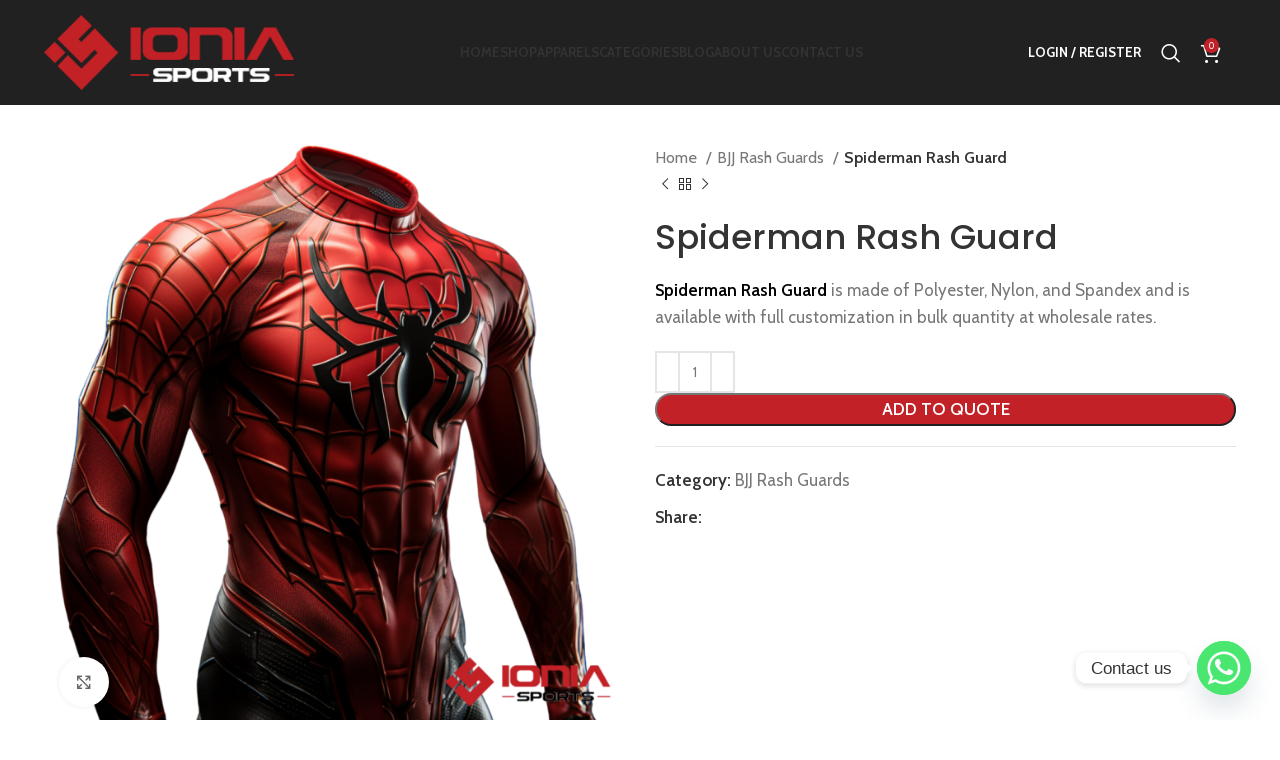

--- FILE ---
content_type: text/html; charset=UTF-8
request_url: https://ioniasports.com/product/spiderman-rash-guard/
body_size: 36053
content:
<!DOCTYPE html>
<html lang="en-US">
<head>
	<meta name="google-site-verification" content="CMVKuihe74Yx3I5kaWWHKs5a6lX49caZf9sjcuU5OYs" />
	<meta name="google-site-verification" content="z0mdIx85By0VRZ94wQdmVewtsvKfPwwD6z4x-n-BipE" />
	<meta charset="UTF-8">
	<link rel="profile" href="https://gmpg.org/xfn/11">
	<link rel="pingback" href="https://ioniasports.com/xmlrpc.php">

			<script>window.MSInputMethodContext && document.documentMode && document.write('<script src="https://ioniasports.com/wp-content/themes/woodmart/js/libs/ie11CustomProperties.min.js"><\/script>');</script>
		<meta name='robots' content='index, follow, max-image-preview:large, max-snippet:-1, max-video-preview:-1' />

	<!-- This site is optimized with the Yoast SEO Premium plugin v20.2.1 (Yoast SEO v26.7) - https://yoast.com/wordpress/plugins/seo/ -->
	<title>Spiderman Rash Guard - Ionia Sports</title>
	<meta name="description" content="Spiderman Rash Guard is made of Polyester, Nylon, and Spandex and is available with full customization in bulk quantity at wholesale rates." />
	<link rel="canonical" href="https://ioniasports.com/product/spiderman-rash-guard/" />
	<meta property="og:locale" content="en_US" />
	<meta property="og:type" content="article" />
	<meta property="og:title" content="Spiderman Rash Guard" />
	<meta property="og:description" content="Spiderman Rash Guard is made of Polyester, Nylon, and Spandex and is available with full customization in bulk quantity at wholesale rates." />
	<meta property="og:url" content="https://ioniasports.com/product/spiderman-rash-guard/" />
	<meta property="og:site_name" content="Ionia Sports" />
	<meta property="article:modified_time" content="2023-12-12T09:18:11+00:00" />
	<meta property="og:image" content="https://ioniasports.com/wp-content/uploads/2023/08/Untitled-design-9-1.png" />
	<meta property="og:image:width" content="1080" />
	<meta property="og:image:height" content="1080" />
	<meta property="og:image:type" content="image/png" />
	<meta name="twitter:card" content="summary_large_image" />
	<meta name="twitter:label1" content="Est. reading time" />
	<meta name="twitter:data1" content="3 minutes" />
	<script type="application/ld+json" class="yoast-schema-graph">{"@context":"https://schema.org","@graph":[{"@type":"WebPage","@id":"https://ioniasports.com/product/spiderman-rash-guard/","url":"https://ioniasports.com/product/spiderman-rash-guard/","name":"Spiderman Rash Guard - Ionia Sports","isPartOf":{"@id":"https://ioniasports.com/#website"},"primaryImageOfPage":{"@id":"https://ioniasports.com/product/spiderman-rash-guard/#primaryimage"},"image":{"@id":"https://ioniasports.com/product/spiderman-rash-guard/#primaryimage"},"thumbnailUrl":"https://ioniasports.com/wp-content/uploads/2023/08/Untitled-design-9-1.png","datePublished":"2023-08-31T09:08:19+00:00","dateModified":"2023-12-12T09:18:11+00:00","description":"Spiderman Rash Guard is made of Polyester, Nylon, and Spandex and is available with full customization in bulk quantity at wholesale rates.","breadcrumb":{"@id":"https://ioniasports.com/product/spiderman-rash-guard/#breadcrumb"},"inLanguage":"en-US","potentialAction":[{"@type":"ReadAction","target":["https://ioniasports.com/product/spiderman-rash-guard/"]}]},{"@type":"ImageObject","inLanguage":"en-US","@id":"https://ioniasports.com/product/spiderman-rash-guard/#primaryimage","url":"https://ioniasports.com/wp-content/uploads/2023/08/Untitled-design-9-1.png","contentUrl":"https://ioniasports.com/wp-content/uploads/2023/08/Untitled-design-9-1.png","width":1080,"height":1080,"caption":"Spiderman Rash Guard"},{"@type":"BreadcrumbList","@id":"https://ioniasports.com/product/spiderman-rash-guard/#breadcrumb","itemListElement":[{"@type":"ListItem","position":1,"name":"Home","item":"https://ioniasports.com/"},{"@type":"ListItem","position":2,"name":"Shop","item":"https://ioniasports.com/shop/"},{"@type":"ListItem","position":3,"name":"Spiderman Rash Guard"}]},{"@type":"WebSite","@id":"https://ioniasports.com/#website","url":"https://ioniasports.com/","name":"Ionia Sports","description":"","potentialAction":[{"@type":"SearchAction","target":{"@type":"EntryPoint","urlTemplate":"https://ioniasports.com/?s={search_term_string}"},"query-input":{"@type":"PropertyValueSpecification","valueRequired":true,"valueName":"search_term_string"}}],"inLanguage":"en-US"}]}</script>
	<!-- / Yoast SEO Premium plugin. -->


<link rel='dns-prefetch' href='//fonts.googleapis.com' />
<link rel="alternate" type="application/rss+xml" title="Ionia Sports &raquo; Feed" href="https://ioniasports.com/feed/" />
<link rel="alternate" type="application/rss+xml" title="Ionia Sports &raquo; Comments Feed" href="https://ioniasports.com/comments/feed/" />
<link rel="alternate" type="application/rss+xml" title="Ionia Sports &raquo; Spiderman Rash Guard Comments Feed" href="https://ioniasports.com/product/spiderman-rash-guard/feed/" />
<link rel="alternate" title="oEmbed (JSON)" type="application/json+oembed" href="https://ioniasports.com/wp-json/oembed/1.0/embed?url=https%3A%2F%2Fioniasports.com%2Fproduct%2Fspiderman-rash-guard%2F" />
<link rel="alternate" title="oEmbed (XML)" type="text/xml+oembed" href="https://ioniasports.com/wp-json/oembed/1.0/embed?url=https%3A%2F%2Fioniasports.com%2Fproduct%2Fspiderman-rash-guard%2F&#038;format=xml" />
<style id='wp-img-auto-sizes-contain-inline-css' type='text/css'>
img:is([sizes=auto i],[sizes^="auto," i]){contain-intrinsic-size:3000px 1500px}
/*# sourceURL=wp-img-auto-sizes-contain-inline-css */
</style>

<link rel='stylesheet' id='sbr_styles-css' href='https://ioniasports.com/wp-content/plugins/reviews-feed/assets/css/sbr-styles.min.css?ver=2.1.1' type='text/css' media='all' />
<link rel='stylesheet' id='wp-block-library-css' href='https://ioniasports.com/wp-includes/css/dist/block-library/style.min.css?ver=6.9' type='text/css' media='all' />
<link rel='stylesheet' id='wc-blocks-style-css' href='https://ioniasports.com/wp-content/plugins/woocommerce/assets/client/blocks/wc-blocks.css?ver=wc-10.4.3' type='text/css' media='all' />
<style id='global-styles-inline-css' type='text/css'>
:root{--wp--preset--aspect-ratio--square: 1;--wp--preset--aspect-ratio--4-3: 4/3;--wp--preset--aspect-ratio--3-4: 3/4;--wp--preset--aspect-ratio--3-2: 3/2;--wp--preset--aspect-ratio--2-3: 2/3;--wp--preset--aspect-ratio--16-9: 16/9;--wp--preset--aspect-ratio--9-16: 9/16;--wp--preset--color--black: #000000;--wp--preset--color--cyan-bluish-gray: #abb8c3;--wp--preset--color--white: #ffffff;--wp--preset--color--pale-pink: #f78da7;--wp--preset--color--vivid-red: #cf2e2e;--wp--preset--color--luminous-vivid-orange: #ff6900;--wp--preset--color--luminous-vivid-amber: #fcb900;--wp--preset--color--light-green-cyan: #7bdcb5;--wp--preset--color--vivid-green-cyan: #00d084;--wp--preset--color--pale-cyan-blue: #8ed1fc;--wp--preset--color--vivid-cyan-blue: #0693e3;--wp--preset--color--vivid-purple: #9b51e0;--wp--preset--gradient--vivid-cyan-blue-to-vivid-purple: linear-gradient(135deg,rgb(6,147,227) 0%,rgb(155,81,224) 100%);--wp--preset--gradient--light-green-cyan-to-vivid-green-cyan: linear-gradient(135deg,rgb(122,220,180) 0%,rgb(0,208,130) 100%);--wp--preset--gradient--luminous-vivid-amber-to-luminous-vivid-orange: linear-gradient(135deg,rgb(252,185,0) 0%,rgb(255,105,0) 100%);--wp--preset--gradient--luminous-vivid-orange-to-vivid-red: linear-gradient(135deg,rgb(255,105,0) 0%,rgb(207,46,46) 100%);--wp--preset--gradient--very-light-gray-to-cyan-bluish-gray: linear-gradient(135deg,rgb(238,238,238) 0%,rgb(169,184,195) 100%);--wp--preset--gradient--cool-to-warm-spectrum: linear-gradient(135deg,rgb(74,234,220) 0%,rgb(151,120,209) 20%,rgb(207,42,186) 40%,rgb(238,44,130) 60%,rgb(251,105,98) 80%,rgb(254,248,76) 100%);--wp--preset--gradient--blush-light-purple: linear-gradient(135deg,rgb(255,206,236) 0%,rgb(152,150,240) 100%);--wp--preset--gradient--blush-bordeaux: linear-gradient(135deg,rgb(254,205,165) 0%,rgb(254,45,45) 50%,rgb(107,0,62) 100%);--wp--preset--gradient--luminous-dusk: linear-gradient(135deg,rgb(255,203,112) 0%,rgb(199,81,192) 50%,rgb(65,88,208) 100%);--wp--preset--gradient--pale-ocean: linear-gradient(135deg,rgb(255,245,203) 0%,rgb(182,227,212) 50%,rgb(51,167,181) 100%);--wp--preset--gradient--electric-grass: linear-gradient(135deg,rgb(202,248,128) 0%,rgb(113,206,126) 100%);--wp--preset--gradient--midnight: linear-gradient(135deg,rgb(2,3,129) 0%,rgb(40,116,252) 100%);--wp--preset--font-size--small: 13px;--wp--preset--font-size--medium: 20px;--wp--preset--font-size--large: 36px;--wp--preset--font-size--x-large: 42px;--wp--preset--spacing--20: 0.44rem;--wp--preset--spacing--30: 0.67rem;--wp--preset--spacing--40: 1rem;--wp--preset--spacing--50: 1.5rem;--wp--preset--spacing--60: 2.25rem;--wp--preset--spacing--70: 3.38rem;--wp--preset--spacing--80: 5.06rem;--wp--preset--shadow--natural: 6px 6px 9px rgba(0, 0, 0, 0.2);--wp--preset--shadow--deep: 12px 12px 50px rgba(0, 0, 0, 0.4);--wp--preset--shadow--sharp: 6px 6px 0px rgba(0, 0, 0, 0.2);--wp--preset--shadow--outlined: 6px 6px 0px -3px rgb(255, 255, 255), 6px 6px rgb(0, 0, 0);--wp--preset--shadow--crisp: 6px 6px 0px rgb(0, 0, 0);}:where(.is-layout-flex){gap: 0.5em;}:where(.is-layout-grid){gap: 0.5em;}body .is-layout-flex{display: flex;}.is-layout-flex{flex-wrap: wrap;align-items: center;}.is-layout-flex > :is(*, div){margin: 0;}body .is-layout-grid{display: grid;}.is-layout-grid > :is(*, div){margin: 0;}:where(.wp-block-columns.is-layout-flex){gap: 2em;}:where(.wp-block-columns.is-layout-grid){gap: 2em;}:where(.wp-block-post-template.is-layout-flex){gap: 1.25em;}:where(.wp-block-post-template.is-layout-grid){gap: 1.25em;}.has-black-color{color: var(--wp--preset--color--black) !important;}.has-cyan-bluish-gray-color{color: var(--wp--preset--color--cyan-bluish-gray) !important;}.has-white-color{color: var(--wp--preset--color--white) !important;}.has-pale-pink-color{color: var(--wp--preset--color--pale-pink) !important;}.has-vivid-red-color{color: var(--wp--preset--color--vivid-red) !important;}.has-luminous-vivid-orange-color{color: var(--wp--preset--color--luminous-vivid-orange) !important;}.has-luminous-vivid-amber-color{color: var(--wp--preset--color--luminous-vivid-amber) !important;}.has-light-green-cyan-color{color: var(--wp--preset--color--light-green-cyan) !important;}.has-vivid-green-cyan-color{color: var(--wp--preset--color--vivid-green-cyan) !important;}.has-pale-cyan-blue-color{color: var(--wp--preset--color--pale-cyan-blue) !important;}.has-vivid-cyan-blue-color{color: var(--wp--preset--color--vivid-cyan-blue) !important;}.has-vivid-purple-color{color: var(--wp--preset--color--vivid-purple) !important;}.has-black-background-color{background-color: var(--wp--preset--color--black) !important;}.has-cyan-bluish-gray-background-color{background-color: var(--wp--preset--color--cyan-bluish-gray) !important;}.has-white-background-color{background-color: var(--wp--preset--color--white) !important;}.has-pale-pink-background-color{background-color: var(--wp--preset--color--pale-pink) !important;}.has-vivid-red-background-color{background-color: var(--wp--preset--color--vivid-red) !important;}.has-luminous-vivid-orange-background-color{background-color: var(--wp--preset--color--luminous-vivid-orange) !important;}.has-luminous-vivid-amber-background-color{background-color: var(--wp--preset--color--luminous-vivid-amber) !important;}.has-light-green-cyan-background-color{background-color: var(--wp--preset--color--light-green-cyan) !important;}.has-vivid-green-cyan-background-color{background-color: var(--wp--preset--color--vivid-green-cyan) !important;}.has-pale-cyan-blue-background-color{background-color: var(--wp--preset--color--pale-cyan-blue) !important;}.has-vivid-cyan-blue-background-color{background-color: var(--wp--preset--color--vivid-cyan-blue) !important;}.has-vivid-purple-background-color{background-color: var(--wp--preset--color--vivid-purple) !important;}.has-black-border-color{border-color: var(--wp--preset--color--black) !important;}.has-cyan-bluish-gray-border-color{border-color: var(--wp--preset--color--cyan-bluish-gray) !important;}.has-white-border-color{border-color: var(--wp--preset--color--white) !important;}.has-pale-pink-border-color{border-color: var(--wp--preset--color--pale-pink) !important;}.has-vivid-red-border-color{border-color: var(--wp--preset--color--vivid-red) !important;}.has-luminous-vivid-orange-border-color{border-color: var(--wp--preset--color--luminous-vivid-orange) !important;}.has-luminous-vivid-amber-border-color{border-color: var(--wp--preset--color--luminous-vivid-amber) !important;}.has-light-green-cyan-border-color{border-color: var(--wp--preset--color--light-green-cyan) !important;}.has-vivid-green-cyan-border-color{border-color: var(--wp--preset--color--vivid-green-cyan) !important;}.has-pale-cyan-blue-border-color{border-color: var(--wp--preset--color--pale-cyan-blue) !important;}.has-vivid-cyan-blue-border-color{border-color: var(--wp--preset--color--vivid-cyan-blue) !important;}.has-vivid-purple-border-color{border-color: var(--wp--preset--color--vivid-purple) !important;}.has-vivid-cyan-blue-to-vivid-purple-gradient-background{background: var(--wp--preset--gradient--vivid-cyan-blue-to-vivid-purple) !important;}.has-light-green-cyan-to-vivid-green-cyan-gradient-background{background: var(--wp--preset--gradient--light-green-cyan-to-vivid-green-cyan) !important;}.has-luminous-vivid-amber-to-luminous-vivid-orange-gradient-background{background: var(--wp--preset--gradient--luminous-vivid-amber-to-luminous-vivid-orange) !important;}.has-luminous-vivid-orange-to-vivid-red-gradient-background{background: var(--wp--preset--gradient--luminous-vivid-orange-to-vivid-red) !important;}.has-very-light-gray-to-cyan-bluish-gray-gradient-background{background: var(--wp--preset--gradient--very-light-gray-to-cyan-bluish-gray) !important;}.has-cool-to-warm-spectrum-gradient-background{background: var(--wp--preset--gradient--cool-to-warm-spectrum) !important;}.has-blush-light-purple-gradient-background{background: var(--wp--preset--gradient--blush-light-purple) !important;}.has-blush-bordeaux-gradient-background{background: var(--wp--preset--gradient--blush-bordeaux) !important;}.has-luminous-dusk-gradient-background{background: var(--wp--preset--gradient--luminous-dusk) !important;}.has-pale-ocean-gradient-background{background: var(--wp--preset--gradient--pale-ocean) !important;}.has-electric-grass-gradient-background{background: var(--wp--preset--gradient--electric-grass) !important;}.has-midnight-gradient-background{background: var(--wp--preset--gradient--midnight) !important;}.has-small-font-size{font-size: var(--wp--preset--font-size--small) !important;}.has-medium-font-size{font-size: var(--wp--preset--font-size--medium) !important;}.has-large-font-size{font-size: var(--wp--preset--font-size--large) !important;}.has-x-large-font-size{font-size: var(--wp--preset--font-size--x-large) !important;}
/*# sourceURL=global-styles-inline-css */
</style>

<style id='classic-theme-styles-inline-css' type='text/css'>
/*! This file is auto-generated */
.wp-block-button__link{color:#fff;background-color:#32373c;border-radius:9999px;box-shadow:none;text-decoration:none;padding:calc(.667em + 2px) calc(1.333em + 2px);font-size:1.125em}.wp-block-file__button{background:#32373c;color:#fff;text-decoration:none}
/*# sourceURL=/wp-includes/css/classic-themes.min.css */
</style>
<link rel='stylesheet' id='cr-frontend-css-css' href='https://ioniasports.com/wp-content/plugins/customer-reviews-woocommerce/css/frontend.css?ver=5.96.0' type='text/css' media='all' />
<style id='woocommerce-inline-inline-css' type='text/css'>
.woocommerce form .form-row .required { visibility: visible; }
/*# sourceURL=woocommerce-inline-inline-css */
</style>
<link rel='stylesheet' id='chaty-front-css-css' href='https://ioniasports.com/wp-content/plugins/chaty/css/chaty-front.min.css?ver=3.5.11748703784' type='text/css' media='all' />
<link rel='stylesheet' id='gpls_woo_rfq_css-css' href='https://ioniasports.com/wp-content/plugins/woo-rfq-for-woocommerce/gpls_assets/css/gpls_woo_rfq.css?ver=71061' type='text/css' media='all' />
<style id='gpls_woo_rfq_css-inline-css' type='text/css'>
.bundle_price { visibility: collapse !important; }
.site-header .widget_shopping_cart p.total,.cart-subtotal,.tax-rate,.tax-total,.order-total,.product-price,.product-subtotal { visibility: collapse }
/*# sourceURL=gpls_woo_rfq_css-inline-css */
</style>
<link rel='stylesheet' id='url_gpls_wh_css-css' href='https://ioniasports.com/wp-content/plugins/woo-rfq-for-woocommerce/gpls_assets/css/gpls_wh.css?ver=50823' type='text/css' media='all' />
<link rel='stylesheet' id='js_composer_front-css' href='https://ioniasports.com/wp-content/plugins/js_composer/assets/css/js_composer.min.css?ver=6.11.0' type='text/css' media='all' />
<link rel='stylesheet' id='bootstrap-css' href='https://ioniasports.com/wp-content/themes/woodmart/css/bootstrap-light.min.css?ver=7.1.4' type='text/css' media='all' />
<link rel='stylesheet' id='woodmart-style-css' href='https://ioniasports.com/wp-content/themes/woodmart/css/parts/base.min.css?ver=7.1.4' type='text/css' media='all' />
<link rel='stylesheet' id='wd-widget-wd-recent-posts-css' href='https://ioniasports.com/wp-content/themes/woodmart/css/parts/widget-wd-recent-posts.min.css?ver=7.1.4' type='text/css' media='all' />
<link rel='stylesheet' id='wd-widget-nav-css' href='https://ioniasports.com/wp-content/themes/woodmart/css/parts/widget-nav.min.css?ver=7.1.4' type='text/css' media='all' />
<link rel='stylesheet' id='wd-widget-wd-layered-nav-css' href='https://ioniasports.com/wp-content/themes/woodmart/css/parts/woo-widget-wd-layered-nav.min.css?ver=7.1.4' type='text/css' media='all' />
<link rel='stylesheet' id='wd-woo-mod-swatches-base-css' href='https://ioniasports.com/wp-content/themes/woodmart/css/parts/woo-mod-swatches-base.min.css?ver=7.1.4' type='text/css' media='all' />
<link rel='stylesheet' id='wd-woo-mod-swatches-filter-css' href='https://ioniasports.com/wp-content/themes/woodmart/css/parts/woo-mod-swatches-filter.min.css?ver=7.1.4' type='text/css' media='all' />
<link rel='stylesheet' id='wd-widget-product-cat-css' href='https://ioniasports.com/wp-content/themes/woodmart/css/parts/woo-widget-product-cat.min.css?ver=7.1.4' type='text/css' media='all' />
<link rel='stylesheet' id='wd-widget-product-list-css' href='https://ioniasports.com/wp-content/themes/woodmart/css/parts/woo-widget-product-list.min.css?ver=7.1.4' type='text/css' media='all' />
<link rel='stylesheet' id='wd-wp-gutenberg-css' href='https://ioniasports.com/wp-content/themes/woodmart/css/parts/wp-gutenberg.min.css?ver=7.1.4' type='text/css' media='all' />
<link rel='stylesheet' id='wd-wpcf7-css' href='https://ioniasports.com/wp-content/themes/woodmart/css/parts/int-wpcf7.min.css?ver=7.1.4' type='text/css' media='all' />
<link rel='stylesheet' id='wd-revolution-slider-css' href='https://ioniasports.com/wp-content/themes/woodmart/css/parts/int-rev-slider.min.css?ver=7.1.4' type='text/css' media='all' />
<link rel='stylesheet' id='wd-woo-payments-css' href='https://ioniasports.com/wp-content/themes/woodmart/css/parts/int-woo-payments.min.css?ver=7.1.4' type='text/css' media='all' />
<link rel='stylesheet' id='wd-wpbakery-base-css' href='https://ioniasports.com/wp-content/themes/woodmart/css/parts/int-wpb-base.min.css?ver=7.1.4' type='text/css' media='all' />
<link rel='stylesheet' id='wd-wpbakery-base-deprecated-css' href='https://ioniasports.com/wp-content/themes/woodmart/css/parts/int-wpb-base-deprecated.min.css?ver=7.1.4' type='text/css' media='all' />
<link rel='stylesheet' id='wd-woocommerce-base-css' href='https://ioniasports.com/wp-content/themes/woodmart/css/parts/woocommerce-base.min.css?ver=7.1.4' type='text/css' media='all' />
<link rel='stylesheet' id='wd-mod-star-rating-css' href='https://ioniasports.com/wp-content/themes/woodmart/css/parts/mod-star-rating.min.css?ver=7.1.4' type='text/css' media='all' />
<link rel='stylesheet' id='wd-woo-el-track-order-css' href='https://ioniasports.com/wp-content/themes/woodmart/css/parts/woo-el-track-order.min.css?ver=7.1.4' type='text/css' media='all' />
<link rel='stylesheet' id='wd-woo-gutenberg-css' href='https://ioniasports.com/wp-content/themes/woodmart/css/parts/woo-gutenberg.min.css?ver=7.1.4' type='text/css' media='all' />
<link rel='stylesheet' id='wd-woo-mod-quantity-css' href='https://ioniasports.com/wp-content/themes/woodmart/css/parts/woo-mod-quantity.min.css?ver=7.1.4' type='text/css' media='all' />
<link rel='stylesheet' id='wd-woo-single-prod-el-base-css' href='https://ioniasports.com/wp-content/themes/woodmart/css/parts/woo-single-prod-el-base.min.css?ver=7.1.4' type='text/css' media='all' />
<link rel='stylesheet' id='wd-woo-mod-stock-status-css' href='https://ioniasports.com/wp-content/themes/woodmart/css/parts/woo-mod-stock-status.min.css?ver=7.1.4' type='text/css' media='all' />
<link rel='stylesheet' id='wd-woo-mod-shop-attributes-css' href='https://ioniasports.com/wp-content/themes/woodmart/css/parts/woo-mod-shop-attributes.min.css?ver=7.1.4' type='text/css' media='all' />
<link rel='stylesheet' id='wd-header-base-css' href='https://ioniasports.com/wp-content/themes/woodmart/css/parts/header-base.min.css?ver=7.1.4' type='text/css' media='all' />
<link rel='stylesheet' id='wd-mod-tools-css' href='https://ioniasports.com/wp-content/themes/woodmart/css/parts/mod-tools.min.css?ver=7.1.4' type='text/css' media='all' />
<link rel='stylesheet' id='wd-woo-mod-login-form-css' href='https://ioniasports.com/wp-content/themes/woodmart/css/parts/woo-mod-login-form.min.css?ver=7.1.4' type='text/css' media='all' />
<link rel='stylesheet' id='wd-header-my-account-css' href='https://ioniasports.com/wp-content/themes/woodmart/css/parts/header-el-my-account.min.css?ver=7.1.4' type='text/css' media='all' />
<link rel='stylesheet' id='wd-header-search-css' href='https://ioniasports.com/wp-content/themes/woodmart/css/parts/header-el-search.min.css?ver=7.1.4' type='text/css' media='all' />
<link rel='stylesheet' id='wd-header-cart-side-css' href='https://ioniasports.com/wp-content/themes/woodmart/css/parts/header-el-cart-side.min.css?ver=7.1.4' type='text/css' media='all' />
<link rel='stylesheet' id='wd-header-cart-css' href='https://ioniasports.com/wp-content/themes/woodmart/css/parts/header-el-cart.min.css?ver=7.1.4' type='text/css' media='all' />
<link rel='stylesheet' id='wd-widget-shopping-cart-css' href='https://ioniasports.com/wp-content/themes/woodmart/css/parts/woo-widget-shopping-cart.min.css?ver=7.1.4' type='text/css' media='all' />
<link rel='stylesheet' id='wd-page-title-css' href='https://ioniasports.com/wp-content/themes/woodmart/css/parts/page-title.min.css?ver=7.1.4' type='text/css' media='all' />
<link rel='stylesheet' id='wd-woo-single-prod-predefined-css' href='https://ioniasports.com/wp-content/themes/woodmart/css/parts/woo-single-prod-predefined.min.css?ver=7.1.4' type='text/css' media='all' />
<link rel='stylesheet' id='wd-woo-single-prod-and-quick-view-predefined-css' href='https://ioniasports.com/wp-content/themes/woodmart/css/parts/woo-single-prod-and-quick-view-predefined.min.css?ver=7.1.4' type='text/css' media='all' />
<link rel='stylesheet' id='wd-woo-single-prod-el-tabs-predefined-css' href='https://ioniasports.com/wp-content/themes/woodmart/css/parts/woo-single-prod-el-tabs-predefined.min.css?ver=7.1.4' type='text/css' media='all' />
<link rel='stylesheet' id='wd-woo-single-prod-el-gallery-css' href='https://ioniasports.com/wp-content/themes/woodmart/css/parts/woo-single-prod-el-gallery.min.css?ver=7.1.4' type='text/css' media='all' />
<link rel='stylesheet' id='wd-woo-single-prod-el-gallery-opt-thumb-left-css' href='https://ioniasports.com/wp-content/themes/woodmart/css/parts/woo-single-prod-el-gallery-opt-thumb-left.min.css?ver=7.1.4' type='text/css' media='all' />
<link rel='stylesheet' id='wd-owl-carousel-css' href='https://ioniasports.com/wp-content/themes/woodmart/css/parts/lib-owl-carousel.min.css?ver=7.1.4' type='text/css' media='all' />
<link rel='stylesheet' id='wd-photoswipe-css' href='https://ioniasports.com/wp-content/themes/woodmart/css/parts/lib-photoswipe.min.css?ver=7.1.4' type='text/css' media='all' />
<link rel='stylesheet' id='wd-woo-single-prod-el-navigation-css' href='https://ioniasports.com/wp-content/themes/woodmart/css/parts/woo-single-prod-el-navigation.min.css?ver=7.1.4' type='text/css' media='all' />
<link rel='stylesheet' id='wd-social-icons-css' href='https://ioniasports.com/wp-content/themes/woodmart/css/parts/el-social-icons.min.css?ver=7.1.4' type='text/css' media='all' />
<link rel='stylesheet' id='wd-tabs-css' href='https://ioniasports.com/wp-content/themes/woodmart/css/parts/el-tabs.min.css?ver=7.1.4' type='text/css' media='all' />
<link rel='stylesheet' id='wd-woo-single-prod-el-tabs-opt-layout-tabs-css' href='https://ioniasports.com/wp-content/themes/woodmart/css/parts/woo-single-prod-el-tabs-opt-layout-tabs.min.css?ver=7.1.4' type='text/css' media='all' />
<link rel='stylesheet' id='wd-accordion-css' href='https://ioniasports.com/wp-content/themes/woodmart/css/parts/el-accordion.min.css?ver=7.1.4' type='text/css' media='all' />
<link rel='stylesheet' id='wd-woo-single-prod-el-reviews-css' href='https://ioniasports.com/wp-content/themes/woodmart/css/parts/woo-single-prod-el-reviews.min.css?ver=7.1.4' type='text/css' media='all' />
<link rel='stylesheet' id='wd-woo-single-prod-el-reviews-style-1-css' href='https://ioniasports.com/wp-content/themes/woodmart/css/parts/woo-single-prod-el-reviews-style-1.min.css?ver=7.1.4' type='text/css' media='all' />
<link rel='stylesheet' id='wd-mod-comments-css' href='https://ioniasports.com/wp-content/themes/woodmart/css/parts/mod-comments.min.css?ver=7.1.4' type='text/css' media='all' />
<link rel='stylesheet' id='wd-product-loop-css' href='https://ioniasports.com/wp-content/themes/woodmart/css/parts/woo-product-loop.min.css?ver=7.1.4' type='text/css' media='all' />
<link rel='stylesheet' id='wd-product-loop-quick-css' href='https://ioniasports.com/wp-content/themes/woodmart/css/parts/woo-product-loop-quick.min.css?ver=7.1.4' type='text/css' media='all' />
<link rel='stylesheet' id='wd-woo-mod-add-btn-replace-css' href='https://ioniasports.com/wp-content/themes/woodmart/css/parts/woo-mod-add-btn-replace.min.css?ver=7.1.4' type='text/css' media='all' />
<link rel='stylesheet' id='wd-woo-mod-product-labels-css' href='https://ioniasports.com/wp-content/themes/woodmart/css/parts/woo-mod-product-labels.min.css?ver=7.1.4' type='text/css' media='all' />
<link rel='stylesheet' id='wd-woo-mod-product-labels-round-css' href='https://ioniasports.com/wp-content/themes/woodmart/css/parts/woo-mod-product-labels-round.min.css?ver=7.1.4' type='text/css' media='all' />
<link rel='stylesheet' id='wd-mfp-popup-css' href='https://ioniasports.com/wp-content/themes/woodmart/css/parts/lib-magnific-popup.min.css?ver=7.1.4' type='text/css' media='all' />
<link rel='stylesheet' id='wd-widget-collapse-css' href='https://ioniasports.com/wp-content/themes/woodmart/css/parts/opt-widget-collapse.min.css?ver=7.1.4' type='text/css' media='all' />
<link rel='stylesheet' id='wd-footer-base-css' href='https://ioniasports.com/wp-content/themes/woodmart/css/parts/footer-base.min.css?ver=7.1.4' type='text/css' media='all' />
<link rel='stylesheet' id='wd-section-title-css' href='https://ioniasports.com/wp-content/themes/woodmart/css/parts/el-section-title.min.css?ver=7.1.4' type='text/css' media='all' />
<link rel='stylesheet' id='wd-mod-highlighted-text-css' href='https://ioniasports.com/wp-content/themes/woodmart/css/parts/mod-highlighted-text.min.css?ver=7.1.4' type='text/css' media='all' />
<link rel='stylesheet' id='wd-list-css' href='https://ioniasports.com/wp-content/themes/woodmart/css/parts/el-list.min.css?ver=7.1.4' type='text/css' media='all' />
<link rel='stylesheet' id='wd-scroll-top-css' href='https://ioniasports.com/wp-content/themes/woodmart/css/parts/opt-scrolltotop.min.css?ver=7.1.4' type='text/css' media='all' />
<link rel='stylesheet' id='wd-wd-search-results-css' href='https://ioniasports.com/wp-content/themes/woodmart/css/parts/wd-search-results.min.css?ver=7.1.4' type='text/css' media='all' />
<link rel='stylesheet' id='wd-wd-search-form-css' href='https://ioniasports.com/wp-content/themes/woodmart/css/parts/wd-search-form.min.css?ver=7.1.4' type='text/css' media='all' />
<link rel='stylesheet' id='wd-header-my-account-sidebar-css' href='https://ioniasports.com/wp-content/themes/woodmart/css/parts/header-el-my-account-sidebar.min.css?ver=7.1.4' type='text/css' media='all' />
<link rel='stylesheet' id='wd-header-search-fullscreen-css' href='https://ioniasports.com/wp-content/themes/woodmart/css/parts/header-el-search-fullscreen-general.min.css?ver=7.1.4' type='text/css' media='all' />
<link rel='stylesheet' id='wd-header-search-fullscreen-1-css' href='https://ioniasports.com/wp-content/themes/woodmart/css/parts/header-el-search-fullscreen-1.min.css?ver=7.1.4' type='text/css' media='all' />
<link rel='stylesheet' id='wd-bottom-toolbar-css' href='https://ioniasports.com/wp-content/themes/woodmart/css/parts/opt-bottom-toolbar.min.css?ver=7.1.4' type='text/css' media='all' />
<link rel='stylesheet' id='wd-header-elements-base-css' href='https://ioniasports.com/wp-content/themes/woodmart/css/parts/header-el-base.min.css?ver=7.1.4' type='text/css' media='all' />
<link rel='stylesheet' id='xts-style-header_381528-css' href='https://ioniasports.com/wp-content/uploads/2023/06/xts-header_381528-1687353628.css?ver=7.1.4' type='text/css' media='all' />
<link rel='stylesheet' id='xts-style-theme_settings_default-css' href='https://ioniasports.com/wp-content/uploads/2024/01/xts-theme_settings_default-1704195655.css?ver=7.1.4' type='text/css' media='all' />
<link rel='stylesheet' id='xts-google-fonts-css' href='https://fonts.googleapis.com/css?family=Cabin%3A400%2C600%2C700%7CPoppins%3A400%2C600%2C500%7CLato%3A400%2C700&#038;ver=7.1.4' type='text/css' media='all' />
<script type="text/javascript" src="https://ioniasports.com/wp-includes/js/jquery/jquery.min.js?ver=3.7.1" id="jquery-core-js"></script>
<script type="text/javascript" src="https://ioniasports.com/wp-includes/js/jquery/jquery-migrate.min.js?ver=3.4.1" id="jquery-migrate-js"></script>
<script type="text/javascript" src="https://ioniasports.com/wp-content/plugins/woocommerce/assets/js/jquery-blockui/jquery.blockUI.min.js?ver=2.7.0-wc.10.4.3" id="wc-jquery-blockui-js" data-wp-strategy="defer"></script>
<script type="text/javascript" id="wc-add-to-cart-js-extra">
/* <![CDATA[ */
var wc_add_to_cart_params = {"ajax_url":"/wp-admin/admin-ajax.php","wc_ajax_url":"/?wc-ajax=%%endpoint%%","i18n_view_cart":"View cart","cart_url":"https://ioniasports.com/cart/","is_cart":"","cart_redirect_after_add":"no"};
//# sourceURL=wc-add-to-cart-js-extra
/* ]]> */
</script>
<script type="text/javascript" src="https://ioniasports.com/wp-content/plugins/woocommerce/assets/js/frontend/add-to-cart.min.js?ver=10.4.3" id="wc-add-to-cart-js" data-wp-strategy="defer"></script>
<script type="text/javascript" src="https://ioniasports.com/wp-content/plugins/woocommerce/assets/js/zoom/jquery.zoom.min.js?ver=1.7.21-wc.10.4.3" id="wc-zoom-js" defer="defer" data-wp-strategy="defer"></script>
<script type="text/javascript" id="wc-single-product-js-extra">
/* <![CDATA[ */
var wc_single_product_params = {"i18n_required_rating_text":"Please select a rating","i18n_rating_options":["1 of 5 stars","2 of 5 stars","3 of 5 stars","4 of 5 stars","5 of 5 stars"],"i18n_product_gallery_trigger_text":"View full-screen image gallery","review_rating_required":"yes","flexslider":{"rtl":false,"animation":"slide","smoothHeight":true,"directionNav":false,"controlNav":"thumbnails","slideshow":false,"animationSpeed":500,"animationLoop":false,"allowOneSlide":false},"zoom_enabled":"","zoom_options":[],"photoswipe_enabled":"","photoswipe_options":{"shareEl":false,"closeOnScroll":false,"history":false,"hideAnimationDuration":0,"showAnimationDuration":0},"flexslider_enabled":""};
//# sourceURL=wc-single-product-js-extra
/* ]]> */
</script>
<script type="text/javascript" src="https://ioniasports.com/wp-content/plugins/woocommerce/assets/js/frontend/single-product.min.js?ver=10.4.3" id="wc-single-product-js" defer="defer" data-wp-strategy="defer"></script>
<script type="text/javascript" src="https://ioniasports.com/wp-content/plugins/woocommerce/assets/js/js-cookie/js.cookie.min.js?ver=2.1.4-wc.10.4.3" id="wc-js-cookie-js" defer="defer" data-wp-strategy="defer"></script>
<script type="text/javascript" id="woocommerce-js-extra">
/* <![CDATA[ */
var woocommerce_params = {"ajax_url":"/wp-admin/admin-ajax.php","wc_ajax_url":"/?wc-ajax=%%endpoint%%","i18n_password_show":"Show password","i18n_password_hide":"Hide password"};
//# sourceURL=woocommerce-js-extra
/* ]]> */
</script>
<script type="text/javascript" src="https://ioniasports.com/wp-content/plugins/woocommerce/assets/js/frontend/woocommerce.min.js?ver=10.4.3" id="woocommerce-js" defer="defer" data-wp-strategy="defer"></script>
<script type="text/javascript" src="https://ioniasports.com/wp-content/plugins/js_composer/assets/js/vendors/woocommerce-add-to-cart.js?ver=6.11.0" id="vc_woocommerce-add-to-cart-js-js"></script>
<script type="text/javascript" id="WCPAY_ASSETS-js-extra">
/* <![CDATA[ */
var wcpayAssets = {"url":"https://ioniasports.com/wp-content/plugins/woocommerce-payments/dist/"};
//# sourceURL=WCPAY_ASSETS-js-extra
/* ]]> */
</script>
<script type="text/javascript" src="https://ioniasports.com/wp-content/plugins/woocommerce/assets/js/photoswipe/photoswipe.min.js?ver=4.1.1-wc.10.4.3" id="wc-photoswipe-js" defer="defer" data-wp-strategy="defer"></script>
<script type="text/javascript" src="https://ioniasports.com/wp-content/plugins/woocommerce/assets/js/photoswipe/photoswipe-ui-default.min.js?ver=4.1.1-wc.10.4.3" id="wc-photoswipe-ui-default-js" defer="defer" data-wp-strategy="defer"></script>
<script type="text/javascript" src="https://ioniasports.com/wp-content/themes/woodmart/js/libs/device.min.js?ver=7.1.4" id="wd-device-library-js"></script>
<link rel="https://api.w.org/" href="https://ioniasports.com/wp-json/" /><link rel="alternate" title="JSON" type="application/json" href="https://ioniasports.com/wp-json/wp/v2/product/12135" /><link rel="EditURI" type="application/rsd+xml" title="RSD" href="https://ioniasports.com/xmlrpc.php?rsd" />
<meta name="generator" content="WordPress 6.9" />
<meta name="generator" content="WooCommerce 10.4.3" />
<link rel='shortlink' href='https://ioniasports.com/?p=12135' />
		<script type="text/javascript">
				(function(c,l,a,r,i,t,y){
					c[a]=c[a]||function(){(c[a].q=c[a].q||[]).push(arguments)};t=l.createElement(r);t.async=1;
					t.src="https://www.clarity.ms/tag/"+i+"?ref=wordpress";y=l.getElementsByTagName(r)[0];y.parentNode.insertBefore(t,y);
				})(window, document, "clarity", "script", "jn5zew2fvt");
		</script>
							<meta name="viewport" content="width=device-width, initial-scale=1.0, maximum-scale=1.0, user-scalable=no">
										<noscript><style>.woocommerce-product-gallery{ opacity: 1 !important; }</style></noscript>
	<meta name="generator" content="Powered by WPBakery Page Builder - drag and drop page builder for WordPress."/>
<meta name="generator" content="Powered by Slider Revolution 6.6.13 - responsive, Mobile-Friendly Slider Plugin for WordPress with comfortable drag and drop interface." />
<link rel="icon" href="https://ioniasports.com/wp-content/uploads/2023/05/logo-fav-icon.png" sizes="32x32" />
<link rel="icon" href="https://ioniasports.com/wp-content/uploads/2023/05/logo-fav-icon.png" sizes="192x192" />
<link rel="apple-touch-icon" href="https://ioniasports.com/wp-content/uploads/2023/05/logo-fav-icon.png" />
<meta name="msapplication-TileImage" content="https://ioniasports.com/wp-content/uploads/2023/05/logo-fav-icon.png" />
<script>function setREVStartSize(e){
			//window.requestAnimationFrame(function() {
				window.RSIW = window.RSIW===undefined ? window.innerWidth : window.RSIW;
				window.RSIH = window.RSIH===undefined ? window.innerHeight : window.RSIH;
				try {
					var pw = document.getElementById(e.c).parentNode.offsetWidth,
						newh;
					pw = pw===0 || isNaN(pw) || (e.l=="fullwidth" || e.layout=="fullwidth") ? window.RSIW : pw;
					e.tabw = e.tabw===undefined ? 0 : parseInt(e.tabw);
					e.thumbw = e.thumbw===undefined ? 0 : parseInt(e.thumbw);
					e.tabh = e.tabh===undefined ? 0 : parseInt(e.tabh);
					e.thumbh = e.thumbh===undefined ? 0 : parseInt(e.thumbh);
					e.tabhide = e.tabhide===undefined ? 0 : parseInt(e.tabhide);
					e.thumbhide = e.thumbhide===undefined ? 0 : parseInt(e.thumbhide);
					e.mh = e.mh===undefined || e.mh=="" || e.mh==="auto" ? 0 : parseInt(e.mh,0);
					if(e.layout==="fullscreen" || e.l==="fullscreen")
						newh = Math.max(e.mh,window.RSIH);
					else{
						e.gw = Array.isArray(e.gw) ? e.gw : [e.gw];
						for (var i in e.rl) if (e.gw[i]===undefined || e.gw[i]===0) e.gw[i] = e.gw[i-1];
						e.gh = e.el===undefined || e.el==="" || (Array.isArray(e.el) && e.el.length==0)? e.gh : e.el;
						e.gh = Array.isArray(e.gh) ? e.gh : [e.gh];
						for (var i in e.rl) if (e.gh[i]===undefined || e.gh[i]===0) e.gh[i] = e.gh[i-1];
											
						var nl = new Array(e.rl.length),
							ix = 0,
							sl;
						e.tabw = e.tabhide>=pw ? 0 : e.tabw;
						e.thumbw = e.thumbhide>=pw ? 0 : e.thumbw;
						e.tabh = e.tabhide>=pw ? 0 : e.tabh;
						e.thumbh = e.thumbhide>=pw ? 0 : e.thumbh;
						for (var i in e.rl) nl[i] = e.rl[i]<window.RSIW ? 0 : e.rl[i];
						sl = nl[0];
						for (var i in nl) if (sl>nl[i] && nl[i]>0) { sl = nl[i]; ix=i;}
						var m = pw>(e.gw[ix]+e.tabw+e.thumbw) ? 1 : (pw-(e.tabw+e.thumbw)) / (e.gw[ix]);
						newh =  (e.gh[ix] * m) + (e.tabh + e.thumbh);
					}
					var el = document.getElementById(e.c);
					if (el!==null && el) el.style.height = newh+"px";
					el = document.getElementById(e.c+"_wrapper");
					if (el!==null && el) {
						el.style.height = newh+"px";
						el.style.display = "block";
					}
				} catch(e){
					console.log("Failure at Presize of Slider:" + e)
				}
			//});
		  };</script>
		<style type="text/css" id="wp-custom-css">
			#box{
	font-family: Barlow;
font-weight: 400;
background: rgb(10,10,10);
width: auto;
margin: 1em 0px;
font-size: 25px;
line-height: 1;
padding: 14px;
border-left: 40px solid rgb(194,31,36);
	box-shadow: rgb() 0px 2px 15px 0px;}
 h1{
	 color:white;
}
h2{
	 color:white;
}
h3{
	 color:white;
}
h4{
	 color:white;
}		</style>
		<style>
		
		</style><noscript><style> .wpb_animate_when_almost_visible { opacity: 1; }</style></noscript><link rel='stylesheet' id='wc-blocks-checkout-style-css' href='https://ioniasports.com/wp-content/plugins/woocommerce-payments/dist/blocks-checkout.css?ver=10.4.0' type='text/css' media='all' />
<link rel='stylesheet' id='vc_font_awesome_5_shims-css' href='https://ioniasports.com/wp-content/plugins/js_composer/assets/lib/bower/font-awesome/css/v4-shims.min.css?ver=6.11.0' type='text/css' media='all' />
<link rel='stylesheet' id='vc_font_awesome_5-css' href='https://ioniasports.com/wp-content/plugins/js_composer/assets/lib/bower/font-awesome/css/all.min.css?ver=6.11.0' type='text/css' media='all' />
<style id='woodmart-inline-css-inline-css' type='text/css'>
#wd-645e360ea94c7 .list-icon {color: eyJwYXJhbV90eXBlIjoid29vZG1hcnRfY29sb3JwaWNrZXIiLCJjc3NfYXJncyI6eyJjb2xvciI6WyIgLmxpc3QtaWNvbiJdfSwic2VsZWN0b3JfaWQiOiI2NDVlMzYwZWE5NGM3IiwiZGF0YSI6eyJkZXNrdG9wIjoiI2MyMjEyNyJ9fQ==;}
#wd-683b1d1770edf .list-icon {color: eyJwYXJhbV90eXBlIjoid29vZG1hcnRfY29sb3JwaWNrZXIiLCJjc3NfYXJncyI6eyJjb2xvciI6WyIgLmxpc3QtaWNvbiJdfSwic2VsZWN0b3JfaWQiOiI2ODNiMWQxNzcwZWRmIiwiZGF0YSI6eyJkZXNrdG9wIjoiI2MyMjEyNyJ9fQ==;}
#wd-645e368975634 .list-icon {color: eyJwYXJhbV90eXBlIjoid29vZG1hcnRfY29sb3JwaWNrZXIiLCJjc3NfYXJncyI6eyJjb2xvciI6WyIgLmxpc3QtaWNvbiJdfSwic2VsZWN0b3JfaWQiOiI2NDVlMzY4OTc1NjM0IiwiZGF0YSI6eyJkZXNrdG9wIjoiI2MyMjEyNyJ9fQ==;}
/*# sourceURL=woodmart-inline-css-inline-css */
</style>
<link rel='stylesheet' id='rs-plugin-settings-css' href='https://ioniasports.com/wp-content/plugins/revslider/public/assets/css/rs6.css?ver=6.6.13' type='text/css' media='all' />
<style id='rs-plugin-settings-inline-css' type='text/css'>
#rs-demo-id {}
/*# sourceURL=rs-plugin-settings-inline-css */
</style>
</head>

<body class="wp-singular product-template-default single single-product postid-12135 wp-theme-woodmart theme-woodmart woocommerce woocommerce-page woocommerce-no-js wrapper-full-width  woodmart-product-design-default categories-accordion-on woodmart-archive-shop woodmart-ajax-shop-on offcanvas-sidebar-mobile offcanvas-sidebar-tablet sticky-toolbar-on dropdowns-color-light wpb-js-composer js-comp-ver-6.11.0 vc_responsive">
			<script type="text/javascript" id="wd-flicker-fix">// Flicker fix.</script>	
	
	<div class="website-wrapper">
									<header class="whb-header whb-header_381528 whb-sticky-shadow whb-scroll-stick whb-sticky-real whb-custom-header">
					<div class="whb-main-header">
	
<div class="whb-row whb-general-header whb-sticky-row whb-without-bg whb-without-border whb-color-light whb-flex-flex-middle">
	<div class="container">
		<div class="whb-flex-row whb-general-header-inner">
			<div class="whb-column whb-col-left whb-visible-lg">
	<div class="site-logo">
	<a href="https://ioniasports.com/" class="wd-logo wd-main-logo" rel="home">
		<img width="286" height="85" src="https://ioniasports.com/wp-content/uploads/2023/05/logo-286x85-1.png" class="attachment-full size-full" alt="" style="max-width:250px;" decoding="async" srcset="https://ioniasports.com/wp-content/uploads/2023/05/logo-286x85-1.png 286w, https://ioniasports.com/wp-content/uploads/2023/05/logo-286x85-1-150x45.png 150w" sizes="(max-width: 286px) 100vw, 286px" />	</a>
	</div>
</div>
<div class="whb-column whb-col-center whb-visible-lg">
	<div class="wd-header-nav wd-header-main-nav text-center wd-design-1" role="navigation" aria-label="Main navigation">
	<ul id="menu-main-navigation" class="menu wd-nav wd-nav-main wd-style-default wd-gap-s"><li id="menu-item-7029" class="menu-item menu-item-type-post_type menu-item-object-page menu-item-home menu-item-7029 item-level-0 menu-mega-dropdown wd-event-hover" ><a href="https://ioniasports.com/" class="woodmart-nav-link"><span class="nav-link-text">Home</span></a></li>
<li id="menu-item-7032" class="menu-item menu-item-type-post_type menu-item-object-page current_page_parent menu-item-7032 item-level-0 menu-mega-dropdown wd-event-hover" ><a href="https://ioniasports.com/shop/" class="woodmart-nav-link"><span class="nav-link-text">Shop</span></a></li>
<li id="menu-item-13224" class="menu-item menu-item-type-taxonomy menu-item-object-product_cat menu-item-has-children menu-item-13224 item-level-0 menu-simple-dropdown wd-event-hover" ><a href="https://ioniasports.com/product-category/apparels/" class="woodmart-nav-link"><span class="nav-link-text">Apparels</span></a><div class="color-scheme-light wd-design-default wd-dropdown-menu wd-dropdown"><div class="container">
<ul class="wd-sub-menu color-scheme-light">
	<li id="menu-item-13225" class="menu-item menu-item-type-taxonomy menu-item-object-product_cat menu-item-13225 item-level-1 wd-event-hover" ><a href="https://ioniasports.com/product-category/apparels/t-shirts/" class="woodmart-nav-link">T Shirts</a></li>
	<li id="menu-item-13333" class="menu-item menu-item-type-taxonomy menu-item-object-product_cat menu-item-13333 item-level-1 wd-event-hover" ><a href="https://ioniasports.com/product-category/apparels/polo-shirts-apparels/" class="woodmart-nav-link">Polo Shirts</a></li>
	<li id="menu-item-13286" class="menu-item menu-item-type-taxonomy menu-item-object-product_cat menu-item-13286 item-level-1 wd-event-hover" ><a href="https://ioniasports.com/product-category/apparels/hoodies/" class="woodmart-nav-link">Hoodies</a></li>
	<li id="menu-item-13246" class="menu-item menu-item-type-taxonomy menu-item-object-product_cat menu-item-13246 item-level-1 wd-event-hover" ><a href="https://ioniasports.com/product-category/apparels/polo-shirts/" class="woodmart-nav-link">Track Suits</a></li>
	<li id="menu-item-13375" class="menu-item menu-item-type-taxonomy menu-item-object-product_cat menu-item-13375 item-level-1 wd-event-hover" ><a href="https://ioniasports.com/product-category/apparels/varsity-jackets/" class="woodmart-nav-link">Varsity Jackets</a></li>
	<li id="menu-item-13413" class="menu-item menu-item-type-taxonomy menu-item-object-product_cat menu-item-13413 item-level-1 wd-event-hover" ><a href="https://ioniasports.com/product-category/apparels/sweat-shirt/" class="woodmart-nav-link">Sweat Shirts</a></li>
</ul>
</div>
</div>
</li>
<li id="menu-item-13007" class="menu-item menu-item-type-custom menu-item-object-custom menu-item-has-children menu-item-13007 item-level-0 menu-simple-dropdown wd-event-hover" ><a href="#" class="woodmart-nav-link"><span class="nav-link-text">Categories</span></a><div class="color-scheme-light wd-design-default wd-dropdown-menu wd-dropdown"><div class="container">
<ul class="wd-sub-menu color-scheme-light">
	<li id="menu-item-13015" class="menu-item menu-item-type-taxonomy menu-item-object-product_cat current-product-ancestor current-menu-parent current-product-parent menu-item-13015 item-level-1 wd-event-hover" ><a href="https://ioniasports.com/product-category/bjj-rash-guards/" class="woodmart-nav-link">BJJ Rash Guards</a></li>
	<li id="menu-item-13019" class="menu-item menu-item-type-taxonomy menu-item-object-product_cat menu-item-13019 item-level-1 wd-event-hover" ><a href="https://ioniasports.com/product-category/fight-shorts/" class="woodmart-nav-link">Fight Shorts</a></li>
	<li id="menu-item-13009" class="menu-item menu-item-type-taxonomy menu-item-object-product_cat menu-item-13009 item-level-1 wd-event-hover" ><a href="https://ioniasports.com/product-category/motorcycle-suits/" class="woodmart-nav-link">Motorcycle Suits</a></li>
	<li id="menu-item-13011" class="menu-item menu-item-type-taxonomy menu-item-object-product_cat menu-item-has-children menu-item-13011 item-level-1 wd-event-hover" ><a href="https://ioniasports.com/product-category/leather-harness/" class="woodmart-nav-link">Leather Harness</a>
	<ul class="sub-sub-menu wd-dropdown">
		<li id="menu-item-13028" class="menu-item menu-item-type-taxonomy menu-item-object-product_cat menu-item-has-children menu-item-13028 item-level-2 wd-event-hover" ><a href="https://ioniasports.com/product-category/leather-harness/leather-harness-for-men/" class="woodmart-nav-link">Leather Harness For Men</a>
		<ul class="sub-sub-menu wd-dropdown">
			<li id="menu-item-13029" class="menu-item menu-item-type-taxonomy menu-item-object-product_cat menu-item-13029 item-level-3 wd-event-hover" ><a href="https://ioniasports.com/product-category/leather-harness/leather-harness-for-men/leather-harness-belt/" class="woodmart-nav-link">Leather Harness Belt</a></li>
			<li id="menu-item-13087" class="menu-item menu-item-type-taxonomy menu-item-object-product_cat menu-item-13087 item-level-3 wd-event-hover" ><a href="https://ioniasports.com/product-category/leather-harness/leather-harness-for-men/bulldog-buckle-harness/" class="woodmart-nav-link">Bulldog Buckle Harness</a></li>
		</ul>
</li>
		<li id="menu-item-13030" class="menu-item menu-item-type-taxonomy menu-item-object-product_cat menu-item-13030 item-level-2 wd-event-hover" ><a href="https://ioniasports.com/product-category/leather-harness/leather-harness-for-women/" class="woodmart-nav-link">Leather Harness For Women</a></li>
		<li id="menu-item-13027" class="menu-item menu-item-type-taxonomy menu-item-object-product_cat menu-item-13027 item-level-2 wd-event-hover" ><a href="https://ioniasports.com/product-category/leather-harness/leather-harness-for-dogs/" class="woodmart-nav-link">Leather Harness For Dogs</a></li>
	</ul>
</li>
	<li id="menu-item-13010" class="menu-item menu-item-type-taxonomy menu-item-object-product_cat menu-item-13010 item-level-1 wd-event-hover" ><a href="https://ioniasports.com/product-category/wrestling-singlets/" class="woodmart-nav-link">Wrestling Singlets</a></li>
	<li id="menu-item-13008" class="menu-item menu-item-type-taxonomy menu-item-object-product_cat menu-item-has-children menu-item-13008 item-level-1 wd-event-hover" ><a href="https://ioniasports.com/product-category/leather-wears/" class="woodmart-nav-link">Leather Wears</a>
	<ul class="sub-sub-menu wd-dropdown">
		<li id="menu-item-13033" class="menu-item menu-item-type-taxonomy menu-item-object-product_cat menu-item-13033 item-level-2 wd-event-hover" ><a href="https://ioniasports.com/product-category/leather-wears/leather-jacket-for-men/" class="woodmart-nav-link">Leather Jacket For Men</a></li>
		<li id="menu-item-13034" class="menu-item menu-item-type-taxonomy menu-item-object-product_cat menu-item-13034 item-level-2 wd-event-hover" ><a href="https://ioniasports.com/product-category/leather-wears/leather-jacket-for-women/" class="woodmart-nav-link">Leather Jacket For Women</a></li>
		<li id="menu-item-13035" class="menu-item menu-item-type-taxonomy menu-item-object-product_cat menu-item-13035 item-level-2 wd-event-hover" ><a href="https://ioniasports.com/product-category/leather-wears/leather-pants/" class="woodmart-nav-link">Leather Pants</a></li>
		<li id="menu-item-13036" class="menu-item menu-item-type-taxonomy menu-item-object-product_cat menu-item-13036 item-level-2 wd-event-hover" ><a href="https://ioniasports.com/product-category/leather-wears/leather-shorts/" class="woodmart-nav-link">Leather Shorts</a></li>
		<li id="menu-item-13031" class="menu-item menu-item-type-taxonomy menu-item-object-product_cat menu-item-13031 item-level-2 wd-event-hover" ><a href="https://ioniasports.com/product-category/leather-wears/leather-belts/" class="woodmart-nav-link">Leather Belts</a></li>
		<li id="menu-item-13032" class="menu-item menu-item-type-taxonomy menu-item-object-product_cat menu-item-13032 item-level-2 wd-event-hover" ><a href="https://ioniasports.com/product-category/leather-wears/leather-caps-wallets/" class="woodmart-nav-link">Leather Caps/Wallets</a></li>
	</ul>
</li>
	<li id="menu-item-13013" class="menu-item menu-item-type-taxonomy menu-item-object-product_cat menu-item-13013 item-level-1 wd-event-hover" ><a href="https://ioniasports.com/product-category/western-jackets-for-men/" class="woodmart-nav-link">Western Jackets For Men</a></li>
	<li id="menu-item-13014" class="menu-item menu-item-type-taxonomy menu-item-object-product_cat menu-item-13014 item-level-1 wd-event-hover" ><a href="https://ioniasports.com/product-category/fashion-jacket-for-women/" class="woodmart-nav-link">Fashion Jacket For Women</a></li>
	<li id="menu-item-13016" class="menu-item menu-item-type-taxonomy menu-item-object-product_cat menu-item-13016 item-level-1 wd-event-hover" ><a href="https://ioniasports.com/product-category/fashion-corsets/" class="woodmart-nav-link">Fashion Corsets</a></li>
	<li id="menu-item-13017" class="menu-item menu-item-type-taxonomy menu-item-object-product_cat menu-item-13017 item-level-1 wd-event-hover" ><a href="https://ioniasports.com/product-category/fashion-gloves/" class="woodmart-nav-link">Fashion Gloves</a></li>
	<li id="menu-item-13018" class="menu-item menu-item-type-taxonomy menu-item-object-product_cat menu-item-13018 item-level-1 wd-event-hover" ><a href="https://ioniasports.com/product-category/fashion-jacket-for-men/" class="woodmart-nav-link">Fashion Jacket For Men</a></li>
	<li id="menu-item-13020" class="menu-item menu-item-type-taxonomy menu-item-object-product_cat menu-item-13020 item-level-1 wd-event-hover" ><a href="https://ioniasports.com/product-category/leather-boots/" class="woodmart-nav-link">Leather Boots</a></li>
	<li id="menu-item-13022" class="menu-item menu-item-type-taxonomy menu-item-object-product_cat menu-item-13022 item-level-1 wd-event-hover" ><a href="https://ioniasports.com/product-category/short-jackets-for-men/" class="woodmart-nav-link">Short Jackets for Men</a></li>
	<li id="menu-item-13023" class="menu-item menu-item-type-taxonomy menu-item-object-product_cat menu-item-13023 item-level-1 wd-event-hover" ><a href="https://ioniasports.com/product-category/short-jackets-for-women/" class="woodmart-nav-link">Short Jackets for Women</a></li>
	<li id="menu-item-13024" class="menu-item menu-item-type-taxonomy menu-item-object-product_cat menu-item-13024 item-level-1 wd-event-hover" ><a href="https://ioniasports.com/product-category/vest-coats-for-men/" class="woodmart-nav-link">Vest Coats For Men</a></li>
	<li id="menu-item-13025" class="menu-item menu-item-type-taxonomy menu-item-object-product_cat menu-item-13025 item-level-1 wd-event-hover" ><a href="https://ioniasports.com/product-category/vest-coats-for-women/" class="woodmart-nav-link">Vest Coats For Women</a></li>
	<li id="menu-item-13026" class="menu-item menu-item-type-taxonomy menu-item-object-product_cat menu-item-13026 item-level-1 wd-event-hover" ><a href="https://ioniasports.com/product-category/western-jackets-for-women/" class="woodmart-nav-link">Western Jackets For Women</a></li>
</ul>
</div>
</div>
</li>
<li id="menu-item-11691" class="menu-item menu-item-type-post_type menu-item-object-page menu-item-has-children menu-item-11691 item-level-0 menu-simple-dropdown wd-event-hover" ><a href="https://ioniasports.com/blog/" class="woodmart-nav-link"><span class="nav-link-text">Blog</span></a><div class="color-scheme-light wd-design-default wd-dropdown-menu wd-dropdown"><div class="container">
<ul class="wd-sub-menu color-scheme-light">
	<li id="menu-item-12673" class="menu-item menu-item-type-post_type menu-item-object-post menu-item-12673 item-level-1 wd-event-hover" ><a href="https://ioniasports.com/why-dog-harnesses-are-secure-and-reliable/" class="woodmart-nav-link">Why Dog Harnesses Are Secure And Reliable</a></li>
	<li id="menu-item-12244" class="menu-item menu-item-type-post_type menu-item-object-post menu-item-12244 item-level-1 wd-event-hover" ><a href="https://ioniasports.com/how-to-put-on-a-dog-harness/" class="woodmart-nav-link">How To Put On A Dog Harness? A Complete Guide</a></li>
	<li id="menu-item-12193" class="menu-item menu-item-type-post_type menu-item-object-post menu-item-12193 item-level-1 wd-event-hover" ><a href="https://ioniasports.com/how-to-put-on-a-leather-harness/" class="woodmart-nav-link">How To Put On A Leather Harness?</a></li>
	<li id="menu-item-11737" class="menu-item menu-item-type-post_type menu-item-object-post menu-item-11737 item-level-1 wd-event-hover" ><a href="https://ioniasports.com/how-to-wear-a-leather-harness/" class="woodmart-nav-link">How To Wear A Leather Harness</a></li>
	<li id="menu-item-11748" class="menu-item menu-item-type-post_type menu-item-object-post menu-item-11748 item-level-1 wd-event-hover" ><a href="https://ioniasports.com/how-to-clean-leather-harness/" class="woodmart-nav-link">How To Clean Leather Harness</a></li>
</ul>
</div>
</div>
</li>
<li id="menu-item-6957" class="menu-item menu-item-type-post_type menu-item-object-page menu-item-6957 item-level-0 menu-simple-dropdown wd-event-hover" ><a href="https://ioniasports.com/about-us/" class="woodmart-nav-link"><span class="nav-link-text">About us</span></a></li>
<li id="menu-item-6958" class="menu-item menu-item-type-post_type menu-item-object-page menu-item-6958 item-level-0 menu-simple-dropdown wd-event-hover" ><a href="https://ioniasports.com/contact-us/" class="woodmart-nav-link"><span class="nav-link-text">Contact us</span></a></li>
</ul></div><!--END MAIN-NAV-->
</div>
<div class="whb-column whb-col-right whb-visible-lg">
	<div class="wd-header-my-account wd-tools-element wd-event-hover wd-design-1 wd-account-style-text login-side-opener whb-vssfpylqqax9pvkfnxoz">
			<a href="https://ioniasports.com/my-account/" title="My account">
			
				<span class="wd-tools-icon">
									</span>
				<span class="wd-tools-text">
				Login / Register			</span>

					</a>

			</div>
<div class="wd-header-search wd-tools-element wd-design-1 wd-style-icon wd-display-full-screen whb-9x1ytaxq7aphtb3npidp" title="Search">
	<a href="javascript:void(0);" aria-label="Search">
		
			<span class="wd-tools-icon">
							</span>

			<span class="wd-tools-text">
				Search			</span>

			</a>
	</div>

<div class="wd-header-cart wd-tools-element wd-design-2 cart-widget-opener whb-nedhm962r512y1xz9j06">
	<a href="https://ioniasports.com/cart/" title="Shopping cart">
		
			<span class="wd-tools-icon">
															<span class="wd-cart-number wd-tools-count">0 <span>items</span></span>
									</span>
			<span class="wd-tools-text">
				
										<span class="wd-cart-subtotal"></span>
					</span>

			</a>
	</div>
</div>
<div class="whb-column whb-mobile-left whb-hidden-lg">
	<div class="wd-tools-element wd-header-mobile-nav wd-style-text wd-design-1 whb-g1k0m1tib7raxrwkm1t3">
	<a href="#" rel="nofollow" aria-label="Open mobile menu">
		
		<span class="wd-tools-icon">
					</span>

		<span class="wd-tools-text">Menu</span>

			</a>
</div><!--END wd-header-mobile-nav--></div>
<div class="whb-column whb-mobile-center whb-hidden-lg">
	<div class="site-logo">
	<a href="https://ioniasports.com/" class="wd-logo wd-main-logo" rel="home">
		<img width="286" height="85" src="https://ioniasports.com/wp-content/uploads/2023/05/logo-286x85-1.png" class="attachment-full size-full" alt="" style="max-width:179px;" decoding="async" srcset="https://ioniasports.com/wp-content/uploads/2023/05/logo-286x85-1.png 286w, https://ioniasports.com/wp-content/uploads/2023/05/logo-286x85-1-150x45.png 150w" sizes="(max-width: 286px) 100vw, 286px" />	</a>
	</div>
</div>
<div class="whb-column whb-mobile-right whb-hidden-lg">
	
<div class="wd-header-cart wd-tools-element wd-design-5 cart-widget-opener whb-trk5sfmvib0ch1s1qbtc">
	<a href="https://ioniasports.com/cart/" title="Shopping cart">
		
			<span class="wd-tools-icon">
															<span class="wd-cart-number wd-tools-count">0 <span>items</span></span>
									</span>
			<span class="wd-tools-text">
				
										<span class="wd-cart-subtotal"></span>
					</span>

			</a>
	</div>
</div>
		</div>
	</div>
</div>
</div>
				</header>
			
								<div class="main-page-wrapper">
		
		
		<!-- MAIN CONTENT AREA -->
				<div class="container-fluid">
			<div class="row content-layout-wrapper align-items-start">
				
	<div class="site-content shop-content-area col-12 breadcrumbs-location-summary wd-builder-off" role="main">
	
		

<div class="container">
	</div>


<div id="product-12135" class="single-product-page single-product-content product-design-default tabs-location-standard tabs-type-tabs meta-location-add_to_cart reviews-location-tabs product-no-bg product type-product post-12135 status-publish first instock product_cat-bjj-rash-guards has-post-thumbnail shipping-taxable purchasable product-type-simple">

	<div class="container">

		<div class="woocommerce-notices-wrapper"></div>
		<div class="row product-image-summary-wrap">
			<div class="product-image-summary col-lg-12 col-12 col-md-12">
				<div class="row product-image-summary-inner">
					<div class="col-lg-6 col-12 col-md-6 product-images" >
						<div class="product-images-inner">
							<div class="woocommerce-product-gallery woocommerce-product-gallery--with-images woocommerce-product-gallery--columns-4 images  images row thumbs-position-left image-action-zoom" style="opacity: 0; transition: opacity .25s ease-in-out;">
	
	<div class="col-lg-9 order-lg-last">
		
		<figure class="woocommerce-product-gallery__wrapper owl-items-lg-1 owl-items-md-1 owl-items-sm-1 owl-items-xs-1 owl-carousel" data-hide_pagination_control="yes">
			<div class="product-image-wrap"><figure data-thumb="https://ioniasports.com/wp-content/uploads/2023/08/Untitled-design-9-1-150x150.png" class="woocommerce-product-gallery__image"><a data-elementor-open-lightbox="no" href="https://ioniasports.com/wp-content/uploads/2023/08/Untitled-design-9-1.png"><img width="700" height="700" src="https://ioniasports.com/wp-content/uploads/2023/08/Untitled-design-9-1-700x700.png" class="wp-post-image wp-post-image" alt="Spiderman Rash Guard" title="Spiderman Rash Guard" data-caption="" data-src="https://ioniasports.com/wp-content/uploads/2023/08/Untitled-design-9-1.png" data-large_image="https://ioniasports.com/wp-content/uploads/2023/08/Untitled-design-9-1.png" data-large_image_width="1080" data-large_image_height="1080" decoding="async" fetchpriority="high" srcset="https://ioniasports.com/wp-content/uploads/2023/08/Untitled-design-9-1-700x700.png 700w, https://ioniasports.com/wp-content/uploads/2023/08/Untitled-design-9-1-300x300.png 300w, https://ioniasports.com/wp-content/uploads/2023/08/Untitled-design-9-1-800x800.png 800w, https://ioniasports.com/wp-content/uploads/2023/08/Untitled-design-9-1-150x150.png 150w, https://ioniasports.com/wp-content/uploads/2023/08/Untitled-design-9-1-768x768.png 768w, https://ioniasports.com/wp-content/uploads/2023/08/Untitled-design-9-1-860x860.png 860w, https://ioniasports.com/wp-content/uploads/2023/08/Untitled-design-9-1-430x430.png 430w, https://ioniasports.com/wp-content/uploads/2023/08/Untitled-design-9-1.png 1080w" sizes="(max-width: 700px) 100vw, 700px" /></a></figure></div>
					</figure>

					<div class="product-additional-galleries">
					<div class="wd-show-product-gallery-wrap wd-action-btn wd-style-icon-bg-text wd-gallery-btn"><a href="#" rel="nofollow" class="woodmart-show-product-gallery"><span>Click to enlarge</span></a></div>
					</div>
			</div>

					<div class="col-lg-3 order-lg-first">
			<div class="thumbnails wd-v-thumb-custom owl-items-md-4 owl-items-sm-4 owl-items-xs-3" style="--wd-v-items:3;" data-vertical_items="3" data-tablet="4" data-mobile="3">
							</div>
		</div>
	</div>
						</div>
					</div>
										<div class="col-lg-6 col-12 col-md-6 text-left summary entry-summary">
						<div class="summary-inner set-mb-l reset-last-child">
															<div class="single-breadcrumbs-wrapper">
									<div class="single-breadcrumbs">
																					<div class="wd-breadcrumbs">
												<nav class="woocommerce-breadcrumb" aria-label="Breadcrumb">				<a href="https://ioniasports.com" class="breadcrumb-link">
					Home				</a>
							<a href="https://ioniasports.com/product-category/bjj-rash-guards/" class="breadcrumb-link breadcrumb-link-last">
					BJJ Rash Guards				</a>
							<span class="breadcrumb-last">
					Spiderman Rash Guard				</span>
			</nav>											</div>
																															
<div class="wd-products-nav">
			<div class="wd-event-hover">
			<a class="wd-product-nav-btn wd-btn-prev" href="https://ioniasports.com/product/white-fight-shorts/" aria-label="Previous product"></a>

			<div class="wd-dropdown">
				<a href="https://ioniasports.com/product/white-fight-shorts/" class="wd-product-nav-thumb">
					<img width="430" height="430" src="https://ioniasports.com/wp-content/uploads/2023/08/Untitled-design-9-430x430.png" class="attachment-woocommerce_thumbnail size-woocommerce_thumbnail" alt="White Fight Shorts" decoding="async" srcset="https://ioniasports.com/wp-content/uploads/2023/08/Untitled-design-9-430x430.png 430w, https://ioniasports.com/wp-content/uploads/2023/08/Untitled-design-9-300x300.png 300w, https://ioniasports.com/wp-content/uploads/2023/08/Untitled-design-9-800x800.png 800w, https://ioniasports.com/wp-content/uploads/2023/08/Untitled-design-9-150x150.png 150w, https://ioniasports.com/wp-content/uploads/2023/08/Untitled-design-9-768x768.png 768w, https://ioniasports.com/wp-content/uploads/2023/08/Untitled-design-9-860x860.png 860w, https://ioniasports.com/wp-content/uploads/2023/08/Untitled-design-9-700x700.png 700w, https://ioniasports.com/wp-content/uploads/2023/08/Untitled-design-9.png 1080w" sizes="(max-width: 430px) 100vw, 430px" />				</a>

				<div class="wd-product-nav-desc">
					<a href="https://ioniasports.com/product/white-fight-shorts/" class="wd-entities-title">
						White Fight Shorts					</a>

					<span class="price">
											</span>
				</div>
			</div>
		</div>
	
	<a href="https://ioniasports.com/shop/" class="wd-product-nav-btn wd-btn-back">
		<span>
			Back to products		</span>
	</a>

			<div class="wd-event-hover">
			<a class="wd-product-nav-btn wd-btn-next" href="https://ioniasports.com/product/black-fight-shorts/" aria-label="Next product"></a>

			<div class="wd-dropdown">
				<a href="https://ioniasports.com/product/black-fight-shorts/" class="wd-product-nav-thumb">
					<img width="430" height="430" src="https://ioniasports.com/wp-content/uploads/2023/08/Untitled-design-11-430x430.png" class="attachment-woocommerce_thumbnail size-woocommerce_thumbnail" alt="Black Fight Shorts" decoding="async" srcset="https://ioniasports.com/wp-content/uploads/2023/08/Untitled-design-11-430x430.png 430w, https://ioniasports.com/wp-content/uploads/2023/08/Untitled-design-11-300x300.png 300w, https://ioniasports.com/wp-content/uploads/2023/08/Untitled-design-11-800x800.png 800w, https://ioniasports.com/wp-content/uploads/2023/08/Untitled-design-11-150x150.png 150w, https://ioniasports.com/wp-content/uploads/2023/08/Untitled-design-11-768x768.png 768w, https://ioniasports.com/wp-content/uploads/2023/08/Untitled-design-11-860x860.png 860w, https://ioniasports.com/wp-content/uploads/2023/08/Untitled-design-11-700x700.png 700w, https://ioniasports.com/wp-content/uploads/2023/08/Untitled-design-11.png 1080w" sizes="(max-width: 430px) 100vw, 430px" />				</a>

				<div class="wd-product-nav-desc">
					<a href="https://ioniasports.com/product/black-fight-shorts/" class="wd-entities-title">
						Black Fight Shorts					</a>

					<span class="price">
											</span>
				</div>
			</div>
		</div>
	</div>
																			</div>
								</div>
							
							
<h1 class="product_title entry-title wd-entities-title">
	
	Spiderman Rash Guard
	</h1>
<p class="price"></p>
<div class="woocommerce-product-details__short-description">
	<p><span style="color: #000000;"><strong>Spiderman Rash Guard</strong></span> is made of Polyester, Nylon, and Spandex and is available with full customization in bulk quantity at wholesale rates.</p>
</div>
					
	
	<form class="cart" action="https://ioniasports.com/product/spiderman-rash-guard/" method="post" enctype='multipart/form-data'>
		

                        <div class='gpls_script' style='display: none'><script> jQuery(document ).ready( function() { 
    jQuery( '.single_add_to_cart_button,.storefront-sticky-add-to-cart__content-button' ).show();
    jQuery( '.single_add_to_cart_button,.storefront-sticky-add-to-cart__content-button' ).attr('style','visibility: visible !important');
jQuery('.single_add_to_cart_button,.storefront-sticky-add-to-cart__content-button').prop('disabled',false);;
                 jQuery('.gpls_rfq_set').prop('disabled', false);
    }); </script></div>        
            <div class='gpls_script' style='display: none'><script> jQuery(document ).ready( function() { 
                        
                         jQuery( '.related .woocommerce-Price-amount >*,' +
        '.related .from >*,' +
        '.related .price >*,' +
        '.related .total >*,' +
        '.related .amount >*,' +
        '.related  .bundle_price >*').show();


    jQuery( '.related .woocommerce-Price-amount >*,' +
        '.related .from >*,' +
        '.related .price >*,' +
        '.related .total >*,' +
        '.related .amount >*,' +
        '.related  .bundle_price >*').attr('style','visibility: visible !important;');

    jQuery( '.related .woocommerce-Price-amount >*,' +
        '.related .from >*,' +
        '.related .price >*,' +
        '.related .total >*,' +
        '.related .amount >*,' +
        '.related  .bundle_price >*').attr('style','opacity: 1 !important;');
                        
                        
                        jQuery( '.amount,.bundle_price, .product-selector__price' ).hide();
jQuery( '.amount,.bundle_price, .product-selector__price' ).attr('style','visibility: collapse');

 jQuery( '.related .woocommerce-Price-amount >*,' +
        '.related .from >*,' +
        '.related .price >*,' +
        '.related .total >*,' +
        '.related .amount >*,' +
        '.related  .bundle_price >*').show();


    jQuery( '.related .woocommerce-Price-amount >*,' +
        '.related .from >*,' +
        '.related .price >*,' +
        '.related .total >*,' +
        '.related .amount >*,' +
        '.related  .bundle_price >*').attr('style','visibility: visible !important;');

    jQuery( '.related .woocommerce-Price-amount >*,' +
        '.related .from >*,' +
        '.related .price >*,' +
        '.related .total >*,' +
        '.related .amount >*,' +
        '.related  .bundle_price >*').attr('style','opacity: 1 !important;');
            } );</script></div><div class='gpls_script' style='display: none'><script> jQuery(document ).ready( function() {
                        
                         jQuery( '.related .woocommerce-Price-amount >*,' +
        '.related .from >*,' +
        '.related .price >*,' +
        '.related .total >*,' +
        '.related .amount >*,' +
        '.related  .bundle_price >*').show();

    jQuery( '.related .woocommerce-Price-amount >*,' +
        '.related .from >*,' +
        '.related .price >*,' +
        '.related .total >*,' +
        '.related .amount >*,' +
        '.related  .bundle_price >*').attr('style','visibility: visible !important;');

    jQuery( '.related .woocommerce-Price-amount >*,' +
        '.related .from >*,' +
        '.related .price >*,' +
        '.related .total >*,' +
        '.related .amount >*,' +
        '.related  .bundle_price >*').attr('style','opacity: 1 !important;');
                        
                        
jQuery( '.woocommerce-Price-amount,.from, .price,.total, .bundle_price,.wc-pao-col2,.wc-pao-subtotal-line, .product-selector__price' ).hide();
jQuery( '.woocommerce-Price-amount,.from, .price,.total, .bundle_price,.wc-pao-col2,.wc-pao-subtotal-line, .product-selector__price' ).attr('style','visibility: collapse');
 
 jQuery( '.related .woocommerce-Price-amount >*,' +
        '.related .from >*,' +
        '.related .price >*,' +
        '.related .total >*,' +
        '.related .amount >*,' +
        '.related  .bundle_price >*').show();

    jQuery( '.related .woocommerce-Price-amount >*,' +
        '.related .from >*,' +
        '.related .price >*,' +
        '.related .total >*,' +
        '.related .amount >*,' +
        '.related  .bundle_price >*').attr('style','visibility: visible !important;');

    jQuery( '.related .woocommerce-Price-amount >*,' +
        '.related .from >*,' +
        '.related .price >*,' +
        '.related .total >*,' +
        '.related .amount >*,' +
        '.related  .bundle_price >*').attr('style','opacity: 1 !important;');
} );</script></div>
		
<div class="quantity">
	
			<input type="button" value="-" class="minus" />
	
	<label class="screen-reader-text" for="quantity_6967c7f445ba7">Spiderman Rash Guard quantity</label>
	<input
		type="number"
				id="quantity_6967c7f445ba7"
		class="input-text qty text"
		value="1"
		title="Qty"
		min="1"
		max=""
		name="quantity"

					step="1"
			placeholder=""
			inputmode="numeric"
			autocomplete="off"
			>

			<input type="button" value="+" class="plus" />
	
	</div>

		<button type="submit" name="add-to-cart" value="12135" class="single_add_to_cart_button button alt">Add To Quote</button>

			</form>

	
				
<div class="product_meta">
	
	
			<span class="posted_in"><span class="meta-label">Category:</span> <a href="https://ioniasports.com/product-category/bjj-rash-guards/" rel="tag">BJJ Rash Guards</a></span>	
				
	</div>

			<div class="wd-social-icons  icons-design-default icons-size-small color-scheme-dark social-share social-form-circle product-share wd-layout-inline text-left">

									<span class="wd-label share-title">Share:</span>
				
									<a rel="noopener noreferrer nofollow" href="https://www.facebook.com/sharer/sharer.php?u=https://ioniasports.com/product/spiderman-rash-guard/" target="_blank" class=" wd-social-icon social-facebook" aria-label="Facebook social link">
						<span class="wd-icon"></span>
											</a>
				
									<a rel="noopener noreferrer nofollow" href="https://twitter.com/share?url=https://ioniasports.com/product/spiderman-rash-guard/" target="_blank" class=" wd-social-icon social-twitter" aria-label="Twitter social link">
						<span class="wd-icon"></span>
											</a>
				
				
				
				
									<a rel="noopener noreferrer nofollow" href="https://pinterest.com/pin/create/button/?url=https://ioniasports.com/product/spiderman-rash-guard/&media=https://ioniasports.com/wp-content/uploads/2023/08/Untitled-design-9-1.png&description=Spiderman+Rash+Guard" target="_blank" class=" wd-social-icon social-pinterest" aria-label="Pinterest social link">
						<span class="wd-icon"></span>
											</a>
				
				
									<a rel="noopener noreferrer nofollow" href="https://www.linkedin.com/shareArticle?mini=true&url=https://ioniasports.com/product/spiderman-rash-guard/" target="_blank" class=" wd-social-icon social-linkedin" aria-label="Linkedin social link">
						<span class="wd-icon"></span>
											</a>
				
				
				
				
				
				
				
				
				
				
								
								
				
									<a rel="noopener noreferrer nofollow" href="https://telegram.me/share/url?url=https://ioniasports.com/product/spiderman-rash-guard/" target="_blank" class=" wd-social-icon social-tg" aria-label="Telegram social link">
						<span class="wd-icon"></span>
											</a>
								
				
			</div>

								</div>
					</div>
				</div><!-- .summary -->
			</div>

			
		</div>

		
	</div>

			<div class="product-tabs-wrapper">
			<div class="container">
				<div class="row">
					<div class="col-12 poduct-tabs-inner">
						<div class="woocommerce-tabs wc-tabs-wrapper tabs-layout-tabs" data-state="first" data-layout="tabs">
					<div class="wd-nav-wrapper wd-nav-tabs-wrapper text-center">
				<ul class="wd-nav wd-nav-tabs wd-icon-pos-left tabs wc-tabs wd-style-underline-reverse" role="tablist">
																	<li class="description_tab active" id="tab-title-description"
							role="tab" aria-controls="tab-description">
							<a class="wd-nav-link" href="#tab-description">
								<span class="nav-link-text wd-tabs-title">
									Description								</span>
							</a>
						</li>

																							<li class="reviews_tab" id="tab-title-reviews"
							role="tab" aria-controls="tab-reviews">
							<a class="wd-nav-link" href="#tab-reviews">
								<span class="nav-link-text wd-tabs-title">
									Reviews (0)								</span>
							</a>
						</li>

																							<li class="wd_additional_tab_tab" id="tab-title-wd_additional_tab"
							role="tab" aria-controls="tab-wd_additional_tab">
							<a class="wd-nav-link" href="#tab-wd_additional_tab">
								<span class="nav-link-text wd-tabs-title">
									Shipping &amp; Delivery								</span>
							</a>
						</li>

															</ul>
			</div>
		
								<div class="wd-accordion-item">
				<div id="tab-title-description" class="wd-accordion-title wd-opener-pos-right tab-title-description wd-active" data-accordion-index="description">
					<div class="wd-accordion-title-text">
						<span>
							Description						</span>
					</div>

					<span class="wd-accordion-opener wd-opener-style-arrow"></span>
				</div>

				<div class="entry-content woocommerce-Tabs-panel woocommerce-Tabs-panel--description wd-active panel wc-tab" id="tab-description" role="tabpanel" aria-labelledby="tab-title-description" data-accordion-index="description">
					<div class="wc-tab-inner">
													

<p style="text-align: justify;">We&#8217;re excited to introduce the most trendy product in the <span style="color: #000000;"><strong>Bjj Rash Guard category</strong></span> that alot of people are searching on the internet now-a-days &#8220;<span style="color: #000000;"><strong>Spiderman Rash Guard</strong></span>&#8221; &#8211; it&#8217;s all about strength, agility, and style. This awesome product can take your business to new heights, offering your customers quality and a <span style="color: #000000;"><strong>cool superhero vibe</strong></span>.</p>
<p style="text-align: justify;"><span style="color: #000000;"><strong>Check out what makes this Superhero rash guard special:</strong></span></p>
<h2 id="box">Features Of Spiderman Rash Guard</h2>
<p><span style="color: #000000;"><strong>Premium Quality Fabric:</strong></span></p>
<ul>
<li style="list-style-type: none;">
<ul>
<li style="text-align: justify;">Made from a special moisture-wicking material that takes away sweat for super comfort during tough training sessions.</li>
<li style="text-align: justify;">Lightweight and breathable, ensuring your customers stay cool and comfortable.</li>
</ul>
</li>
</ul>
<p><span style="color: #000000;"><strong>Striking Spiderman Design:</strong></span></p>
<ul>
<li style="list-style-type: none;">
<ul>
<li style="text-align: justify;">The iconic Spiderman design is instantly recognizable and appeals to fans of all ages, making it a popular choice.</li>
<li style="text-align: justify;">Customizable options available to integrate your branding elements for a unique and exclusive look.</li>
</ul>
</li>
</ul>
<p><span style="color: #000000;"><strong>Exceptional Durability:</strong></span></p>
<ul>
<li style="list-style-type: none;">
<ul>
<li style="text-align: justify;">Built tough to handle tough training, so your customers won&#8217;t have to return it as much.</li>
<li style="text-align: justify;">Show you really care about quality with a rash guard that lasts and lasts.</li>
</ul>
</li>
</ul>
<p><span style="color: #000000;"><strong>Optimal Fit and Flexibility:</strong></span></p>
<ul>
<li style="list-style-type: none;">
<ul>
<li style="text-align: justify;">
<div class="react-scroll-to-bottom--css-avuax-1n7m0yu">
<div class="flex flex-col pb-9 text-sm">
<div class="w-full text-token-text-primary sm:AIPRM__conversation__response" data-testid="conversation-turn-75">
<div class="px-4 py-2 justify-center text-base md:gap-6 m-auto">
<div class="flex flex-1 text-base mx-auto gap-3 md:px-5 lg:px-1 xl:px-5 md:max-w-3xl lg:max-w-[40rem] xl:max-w-[48rem] group final-completion">
<div class="relative flex w-full flex-col lg:w-[calc(100%-115px)] agent-turn">
<div class="flex-col gap-1 md:gap-3">
<div class="flex flex-grow flex-col max-w-full">
<div class="min-h-[20px] text-message flex flex-col items-start gap-3 whitespace-pre-wrap break-words [.text-message+&amp;]:mt-5 overflow-x-auto" data-message-author-role="assistant" data-message-id="ea81c4d7-c9f7-4e4b-94e4-6236537b4b95">
<div class="markdown prose w-full break-words dark:prose-invert light AIPRM__conversation__response">
<p>Made to fit comfortably and support your muscles just right, while also cutting down on any irritation to your skin.</p>
</div>
</div>
</div>
<div class="mt-1 flex justify-start gap-3 empty:hidden"></div>
</div>
</div>
</div>
</div>
</div>
</div>
</div>
</li>
<li style="text-align: justify;">Provides the freedom of movement required for intense training sessions and competitions.</li>
</ul>
</li>
</ul>
<h2 id="box">Size Chart</h2>
<p><span style="color: #000000;"><strong><img loading="lazy" decoding="async" class="wp-image-12932 aligncenter" src="https://ioniasports.com/wp-content/uploads/2023/08/size-chart-rash-guards-400x267.jpg" alt="Spiderman rash guard size chart" width="700" height="467" srcset="https://ioniasports.com/wp-content/uploads/2023/08/size-chart-rash-guards-400x267.jpg 400w, https://ioniasports.com/wp-content/uploads/2023/08/size-chart-rash-guards-768x512.jpg 768w, https://ioniasports.com/wp-content/uploads/2023/08/size-chart-rash-guards-860x573.jpg 860w, https://ioniasports.com/wp-content/uploads/2023/08/size-chart-rash-guards-430x287.jpg 430w, https://ioniasports.com/wp-content/uploads/2023/08/size-chart-rash-guards-700x467.jpg 700w, https://ioniasports.com/wp-content/uploads/2023/08/size-chart-rash-guards-150x100.jpg 150w, https://ioniasports.com/wp-content/uploads/2023/08/size-chart-rash-guards.jpg 1080w" sizes="auto, (max-width: 700px) 100vw, 700px" /></strong></span></p>
<p><span style="color: #000000;"><strong>Why not some more rash guards?</strong></span></p>
<p class="wd-entities-title"><span style="color: #c22126;"><strong><span style="color: #000000;">➡</span><a style="color: #c22126;" href="https://ioniasports.com/product/orange-rash-guard/">Orange Rash Guard</a></strong></span></p>
<p class="wd-entities-title"><span style="color: #c22126;"><strong><span style="color: #000000;">➡</span><a style="color: #c22126;" href="https://ioniasports.com/product/purple-rash-guard/">Purple Rash Guard</a></strong></span></p>
<p class="wd-entities-title"><span style="color: #c22126;"><strong><span style="color: #000000;">➡</span><a style="color: #c22126;" href="https://ioniasports.com/product/black-rash-guard/">Black Rash Guard</a></strong></span></p>
<p class="wd-entities-title"><span style="color: #c22126;"><strong><span style="color: #000000;">➡</span><a style="color: #c22126;" href="https://ioniasports.com/product/white-rash-guard/">White Rash Guard</a></strong></span></p>
<p><span style="color: #c22126;"><strong><span style="color: #000000;">➡</span><a style="color: #c22126;" href="https://ioniasports.com/product/black-panther-rash-guard/">Black Panther Rash Guard</a></strong></span></p>
<h2 id="box">Why Choose Us For Your Business?</h2>
<p style="text-align: justify;"><span style="color: #000000;"><strong>Partnering with Ionia Sports for the &#8220;Spiderman Rash Guard&#8221; offers your business several strategic advantages:</strong></span></p>
<ul>
<li><span style="color: #000000;"><strong>Global Wholesale Reach:</strong></span>
<ul>
<li style="text-align: justify;">Gain access to our expansive network of global wholesale clients, expanding your market reach.</li>
<li style="text-align: justify;">Benefit from competitive pricing and flexible bulk purchase options.</li>
</ul>
</li>
<li><span style="color: #000000;"><strong>Uncompromising Quality:</strong></span>
<ul>
<li style="text-align: justify;">Delight your customers with products that exceed industry standards, ensuring repeat business and loyalty.</li>
<li style="text-align: justify;">Minimize returns and uphold a stellar reputation in the market.</li>
</ul>
</li>
<li><span style="color: #000000;"><strong>Brand Customization:</strong></span>
<ul>
<li style="text-align: justify;">Personalize rash guards with your own branding elements, allowing you to create a unique and memorable product.</li>
<li style="text-align: justify;">Establish a strong brand identity that resonates with your target audience.</li>
</ul>
</li>
<li>
<p style="text-align: justify;"><span style="color: #000000;"><strong>Dedicated Business Support:</strong></span></p>
<ul>
<li style="text-align: justify;">A dedicated <strong><span style="color: #c22126;"><a style="color: #c22126;" href="https://ioniasports.com/contact-us/">team</a></span></strong> at your service, ready to assist with bulk orders, customization, and logistics.</li>
<li style="text-align: justify;">Efficient order processing and punctual delivery to meet your business&#8217;s unique requirements.</li>
</ul>
</li>
</ul>
<p style="text-align: justify;">Empower your business with the &#8220;<span style="color: #000000;"><strong>Spiderman Rash Guard</strong></span>&#8221; from Ionia Sports. With its exceptional quality, iconic design, and the backing of a globally recognized <strong><span style="color: #c22126;"><a style="color: #c22126;" href="https://ioniasports.com/">sportswear</a></span></strong> manufacturer, your brand will ascend to new heights in the B2B sports apparel market. Choose Ionia Sports today.</p>
<blockquote><p><strong><span style="color: #000000;"><em>Capture the spirit of Spiderman &#8211; order your custom &#8220;Spiderman Rash Guard&#8221; now!</em></span></strong></p></blockquote>
<h2 id="box">Specifications</h2>
<table width="712">
<tbody>
<tr>
<td><span style="color: #000000;"><strong>Brand Name:</strong></span> <span style="color: #c22126;"><strong><a style="color: #c22126;" href="https://ioniasports.com/">Ionia Sports</a></strong></span></td>
<td><span style="color: #000000;"><strong>Product Category:</strong></span> <span style="color: #c22126;"><strong><a style="color: #c22126;" href="https://ioniasports.com/product-category/bjj-rash-guards/">BJJ Rash Guards</a></strong></span></td>
</tr>
<tr>
<td><span style="color: #000000;"><strong>Place of Origin:</strong> </span>Pakistan</td>
<td><span style="color: #000000;"><strong>Feature:</strong></span> Comfortable, Breathable</td>
</tr>
<tr>
<td><span style="color: #000000;"><strong>Model Number:</strong></span> RG-253212</td>
<td><span style="color: #000000;"><strong>Design:</strong> </span>Customizable</td>
</tr>
<tr>
<td><span style="color: #000000;"><strong>Material:</strong> </span>Polyester, Nylon, Spandex</td>
<td><span style="color: #000000;"><strong>Color:</strong> </span>All Colors are Available</td>
</tr>
<tr>
<td><span style="color: #000000;"><strong>Style:</strong> </span>Casual</td>
<td><span style="color: #000000;"><strong>Logo:</strong> </span>Custom Logo Printing</td>
</tr>
<tr>
<td><span style="color: #000000;"><strong>Gender:</strong></span> Unisex</td>
<td><span style="color: #000000;"><strong>Size:</strong></span> All Sizes Are Available</td>
</tr>
<tr>
<td><span style="color: #000000;"><strong>Product Type:</strong></span> Sportswear</td>
<td><span style="color: #000000;"><strong>Printing:</strong> </span>Customizable</td>
</tr>
</tbody>
</table>
											</div>
				</div>
			</div>

											<div class="wd-accordion-item">
				<div id="tab-title-reviews" class="wd-accordion-title wd-opener-pos-right tab-title-reviews" data-accordion-index="reviews">
					<div class="wd-accordion-title-text">
						<span>
							Reviews (0)						</span>
					</div>

					<span class="wd-accordion-opener wd-opener-style-arrow"></span>
				</div>

				<div class="entry-content woocommerce-Tabs-panel woocommerce-Tabs-panel--reviews panel wc-tab wd-single-reviews wd-layout-two-column" id="tab-reviews" role="tabpanel" aria-labelledby="tab-title-reviews" data-accordion-index="reviews">
					<div class="wc-tab-inner">
													<div id="reviews" class="woocommerce-Reviews">
	<div id="comments">
		<h2 class="woocommerce-Reviews-title">
			Reviews		</h2>

					<p class="woocommerce-noreviews">There are no reviews yet</p>
			</div>

			<div id="review_form_wrapper">
			<div id="review_form" class="cr-single-product-review">
					<div id="respond" class="comment-respond">
		<span id="reply-title" class="comment-reply-title">Be the first to review &ldquo;Spiderman Rash Guard&rdquo; <small><a rel="nofollow" id="cancel-comment-reply-link" href="/product/spiderman-rash-guard/#respond" style="display:none;">Cancel reply</a></small></span><form action="https://ioniasports.com/wp-comments-post.php" method="post" id="commentform" class="comment-form"><p class="comment-notes"><span id="email-notes">Your email address will not be published.</span> <span class="required-field-message">Required fields are marked <span class="required">*</span></span></p><div class="comment-form-rating"><label for="rating">Your rating</label><select name="rating" id="rating" required>
						<option value="">Rate&hellip;</option>
						<option value="5">Perfect</option>
						<option value="4">Good</option>
						<option value="3">Average</option>
						<option value="2">Not that bad</option>
						<option value="1">Very poor</option>
					</select></div><p class="comment-form-comment"><label for="comment">Your review&nbsp;<span class="required">*</span></label><textarea id="comment" name="comment" cols="45" rows="8" required class="cr-review-form-textbox"></textarea></p><div class="cr-upload-local-images"><div class="cr-upload-images-preview"></div><label for="cr_review_image" class="cr-upload-images-status">Upload up to 5 images or videos</label><input type="file" capture="environment" accept="image/*, video/*" multiple="multiple" name="review_image_12135[]" id="cr_review_image" data-nonce="6ddc6225a9" data-postid="12135" /></div><p class="comment-form-author"><label for="author">Name&nbsp;<span class="required">*</span></label><input id="author" name="author" type="text" value="" size="30" required /></p>
<p class="comment-form-email"><label for="email">Email&nbsp;<span class="required">*</span></label><input id="email" name="email" type="email" value="" size="30" required /></p>
<p class="comment-form-cookies-consent"><input id="wp-comment-cookies-consent" name="wp-comment-cookies-consent" type="checkbox" value="yes" /> <label for="wp-comment-cookies-consent">Save my name, email, and website in this browser for the next time I comment.</label></p>
<p class="form-submit"><input name="submit" type="submit" id="submit" class="submit cr-single-product-rev-submit" value="Submit" /> <input type='hidden' name='comment_post_ID' value='12135' id='comment_post_ID' />
<input type='hidden' name='comment_parent' id='comment_parent' value='0' />
</p></form>	</div><!-- #respond -->
				</div>
		</div>
	
	<div class="clear"></div>
</div>
											</div>
				</div>
			</div>

											<div class="wd-accordion-item">
				<div id="tab-title-wd_additional_tab" class="wd-accordion-title wd-opener-pos-right tab-title-wd_additional_tab" data-accordion-index="wd_additional_tab">
					<div class="wd-accordion-title-text">
						<span>
							Shipping &amp; Delivery						</span>
					</div>

					<span class="wd-accordion-opener wd-opener-style-arrow"></span>
				</div>

				<div class="entry-content woocommerce-Tabs-panel woocommerce-Tabs-panel--wd_additional_tab panel wc-tab" id="tab-wd_additional_tab" role="tabpanel" aria-labelledby="tab-title-wd_additional_tab" data-accordion-index="wd_additional_tab">
					<div class="wc-tab-inner">
													<style data-type="vc_shortcodes-custom-css">.vc_custom_1497605639148{margin-bottom: 30px !important;}</style><div class="vc_row wpb_row vc_row-fluid vc_row-o-content-top vc_row-flex wd-rs-6168284753667"><div class="wpb_column vc_column_container vc_col-sm-12 vc_col-md-6 woodmart-sticky-column wd_sticky_offset_150"><div class="vc_column-inner vc_custom_1497605639148"><div class="wpb_wrapper"></div></div></div><div class="wpb_column vc_column_container vc_col-sm-12 vc_col-md-6"><div class="vc_column-inner"><div class="wpb_wrapper"></div></div></div></div>											</div>
				</div>
			</div>

					
			</div>
					</div>
				</div>
			</div>
		</div>
	
	
	<div class="container related-and-upsells">
	<div class="related-products">
		
				<h3 class="title slider-title">Related products</h3>
				
								<div id="carousel-658"
				 class="wd-carousel-container  slider-type-product products wd-carousel-spacing-20" data-owl-carousel data-desktop="4" data-tablet_landscape="4" data-tablet="3" data-mobile="2">
								<div class="owl-carousel owl-items-lg-4 owl-items-md-4 owl-items-sm-3 owl-items-xs-2">
					
							<div class="slide-product owl-carousel-item">
			
											<div class="product-grid-item product wd-hover-quick type-product post-12123 status-publish last instock product_cat-bjj-rash-guards has-post-thumbnail shipping-taxable purchasable product-type-simple" data-loop="1" data-id="12123">
	
	
<div class="product-wrapper">
	<div class="product-element-top wd-quick-shop">
		<a href="https://ioniasports.com/product/black-rash-guard/" class="product-image-link">
			<img width="430" height="430" src="https://ioniasports.com/wp-content/uploads/2023/08/Untitled-design-430x430.png" class="attachment-woocommerce_thumbnail size-woocommerce_thumbnail" alt="Black Rash Guard" decoding="async" loading="lazy" srcset="https://ioniasports.com/wp-content/uploads/2023/08/Untitled-design-430x430.png 430w, https://ioniasports.com/wp-content/uploads/2023/08/Untitled-design-300x300.png 300w, https://ioniasports.com/wp-content/uploads/2023/08/Untitled-design-800x800.png 800w, https://ioniasports.com/wp-content/uploads/2023/08/Untitled-design-150x150.png 150w, https://ioniasports.com/wp-content/uploads/2023/08/Untitled-design-768x768.png 768w, https://ioniasports.com/wp-content/uploads/2023/08/Untitled-design-860x860.png 860w, https://ioniasports.com/wp-content/uploads/2023/08/Untitled-design-700x700.png 700w, https://ioniasports.com/wp-content/uploads/2023/08/Untitled-design.png 1080w" sizes="auto, (max-width: 430px) 100vw, 430px" />		</a>

					<div class="hover-img">
				<a href="https://ioniasports.com/product/black-rash-guard/">
					<img width="430" height="430" src="https://ioniasports.com/wp-content/uploads/2023/08/Untitled-design-1-430x430.png" class="attachment-woocommerce_thumbnail size-woocommerce_thumbnail" alt="" decoding="async" loading="lazy" srcset="https://ioniasports.com/wp-content/uploads/2023/08/Untitled-design-1-430x430.png 430w, https://ioniasports.com/wp-content/uploads/2023/08/Untitled-design-1-300x300.png 300w, https://ioniasports.com/wp-content/uploads/2023/08/Untitled-design-1-800x800.png 800w, https://ioniasports.com/wp-content/uploads/2023/08/Untitled-design-1-150x150.png 150w, https://ioniasports.com/wp-content/uploads/2023/08/Untitled-design-1-768x768.png 768w, https://ioniasports.com/wp-content/uploads/2023/08/Untitled-design-1-860x860.png 860w, https://ioniasports.com/wp-content/uploads/2023/08/Untitled-design-1-700x700.png 700w, https://ioniasports.com/wp-content/uploads/2023/08/Untitled-design-1.png 1080w" sizes="auto, (max-width: 430px) 100vw, 430px" />				</a>
			</div>
					<div class="wd-buttons wd-pos-r-t">
											<div class="quick-view wd-action-btn wd-style-icon wd-quick-view-icon">
			<a
				href="https://ioniasports.com/product/black-rash-guard/"
				class="open-quick-view quick-view-button"
				rel="nofollow"
				data-id="12123"
				>Quick view</a>
		</div>
							</div>

					<div class="wd-add-btn wd-add-btn-replace">
				
				<a href="/product/spiderman-rash-guard/?add-to-cart=12123" data-quantity="1" class="button product_type_simple add_to_cart_button ajax_add_to_cart add-to-cart-loop" data-product_id="12123" data-product_sku="" aria-label="Add to cart: &ldquo;Black Rash Guard&rdquo;" rel="nofollow" data-success_message="&ldquo;Black Rash Guard&rdquo; has been added to your cart" role="button"><span>Add To Quote</span></a>			</div>
		
			</div>
			<h3 class="wd-entities-title"><a href="https://ioniasports.com/product/black-rash-guard/">Black Rash Guard</a></h3>
			<div class="wd-product-cats">
			<a href="https://ioniasports.com/product-category/bjj-rash-guards/" rel="tag">BJJ Rash Guards</a>		</div>
				

	            
            
	
		</div>
</div>
					
		</div>
				<div class="slide-product owl-carousel-item">
			
											<div class="product-grid-item product wd-hover-quick type-product post-12141 status-publish first instock product_cat-bjj-rash-guards has-post-thumbnail shipping-taxable purchasable product-type-simple" data-loop="2" data-id="12141">
	
	
<div class="product-wrapper">
	<div class="product-element-top wd-quick-shop">
		<a href="https://ioniasports.com/product/black-panther-rash-guard/" class="product-image-link">
			<img width="430" height="430" src="https://ioniasports.com/wp-content/uploads/2023/08/Untitled-design-12-430x430.png" class="attachment-woocommerce_thumbnail size-woocommerce_thumbnail" alt="Black Panther Rash Guard" decoding="async" loading="lazy" srcset="https://ioniasports.com/wp-content/uploads/2023/08/Untitled-design-12-430x430.png 430w, https://ioniasports.com/wp-content/uploads/2023/08/Untitled-design-12-300x300.png 300w, https://ioniasports.com/wp-content/uploads/2023/08/Untitled-design-12-800x800.png 800w, https://ioniasports.com/wp-content/uploads/2023/08/Untitled-design-12-150x150.png 150w, https://ioniasports.com/wp-content/uploads/2023/08/Untitled-design-12-768x768.png 768w, https://ioniasports.com/wp-content/uploads/2023/08/Untitled-design-12-860x860.png 860w, https://ioniasports.com/wp-content/uploads/2023/08/Untitled-design-12-700x700.png 700w, https://ioniasports.com/wp-content/uploads/2023/08/Untitled-design-12.png 1080w" sizes="auto, (max-width: 430px) 100vw, 430px" />		</a>

				<div class="wd-buttons wd-pos-r-t">
											<div class="quick-view wd-action-btn wd-style-icon wd-quick-view-icon">
			<a
				href="https://ioniasports.com/product/black-panther-rash-guard/"
				class="open-quick-view quick-view-button"
				rel="nofollow"
				data-id="12141"
				>Quick view</a>
		</div>
							</div>

					<div class="wd-add-btn wd-add-btn-replace">
				
				<a href="/product/spiderman-rash-guard/?add-to-cart=12141" data-quantity="1" class="button product_type_simple add_to_cart_button ajax_add_to_cart add-to-cart-loop" data-product_id="12141" data-product_sku="" aria-label="Add to cart: &ldquo;Black Panther Rash Guard&rdquo;" rel="nofollow" data-success_message="&ldquo;Black Panther Rash Guard&rdquo; has been added to your cart" role="button"><span>Add To Quote</span></a>			</div>
		
			</div>
			<h3 class="wd-entities-title"><a href="https://ioniasports.com/product/black-panther-rash-guard/">Black Panther Rash Guard</a></h3>
			<div class="wd-product-cats">
			<a href="https://ioniasports.com/product-category/bjj-rash-guards/" rel="tag">BJJ Rash Guards</a>		</div>
				

	            
            
	
		</div>
</div>
					
		</div>
				<div class="slide-product owl-carousel-item">
			
											<div class="product-grid-item wd-with-labels product wd-hover-quick type-product post-12117 status-publish last instock product_cat-bjj-rash-guards has-post-thumbnail featured shipping-taxable purchasable product-type-simple" data-loop="3" data-id="12117">
	
	
<div class="product-wrapper">
	<div class="product-element-top wd-quick-shop">
		<a href="https://ioniasports.com/product/orange-rash-guard/" class="product-image-link">
			<div class="product-labels labels-rounded"><span class="featured product-label">Hot</span></div><img width="430" height="430" src="https://ioniasports.com/wp-content/uploads/2023/08/Untitled-design-2-430x430.png" class="attachment-woocommerce_thumbnail size-woocommerce_thumbnail" alt="Orange Rash Guard" decoding="async" loading="lazy" srcset="https://ioniasports.com/wp-content/uploads/2023/08/Untitled-design-2-430x430.png 430w, https://ioniasports.com/wp-content/uploads/2023/08/Untitled-design-2-300x300.png 300w, https://ioniasports.com/wp-content/uploads/2023/08/Untitled-design-2-800x800.png 800w, https://ioniasports.com/wp-content/uploads/2023/08/Untitled-design-2-150x150.png 150w, https://ioniasports.com/wp-content/uploads/2023/08/Untitled-design-2-768x768.png 768w, https://ioniasports.com/wp-content/uploads/2023/08/Untitled-design-2-860x860.png 860w, https://ioniasports.com/wp-content/uploads/2023/08/Untitled-design-2-700x700.png 700w, https://ioniasports.com/wp-content/uploads/2023/08/Untitled-design-2.png 1080w" sizes="auto, (max-width: 430px) 100vw, 430px" />		</a>

					<div class="hover-img">
				<a href="https://ioniasports.com/product/orange-rash-guard/">
					<img width="430" height="430" src="https://ioniasports.com/wp-content/uploads/2023/08/Untitled-design-3-430x430.png" class="attachment-woocommerce_thumbnail size-woocommerce_thumbnail" alt="Orange Rash Guard for Men" decoding="async" loading="lazy" srcset="https://ioniasports.com/wp-content/uploads/2023/08/Untitled-design-3-430x430.png 430w, https://ioniasports.com/wp-content/uploads/2023/08/Untitled-design-3-300x300.png 300w, https://ioniasports.com/wp-content/uploads/2023/08/Untitled-design-3-800x800.png 800w, https://ioniasports.com/wp-content/uploads/2023/08/Untitled-design-3-150x150.png 150w, https://ioniasports.com/wp-content/uploads/2023/08/Untitled-design-3-768x768.png 768w, https://ioniasports.com/wp-content/uploads/2023/08/Untitled-design-3-860x860.png 860w, https://ioniasports.com/wp-content/uploads/2023/08/Untitled-design-3-700x700.png 700w, https://ioniasports.com/wp-content/uploads/2023/08/Untitled-design-3.png 1080w" sizes="auto, (max-width: 430px) 100vw, 430px" />				</a>
			</div>
					<div class="wd-buttons wd-pos-r-t">
											<div class="quick-view wd-action-btn wd-style-icon wd-quick-view-icon">
			<a
				href="https://ioniasports.com/product/orange-rash-guard/"
				class="open-quick-view quick-view-button"
				rel="nofollow"
				data-id="12117"
				>Quick view</a>
		</div>
							</div>

					<div class="wd-add-btn wd-add-btn-replace">
				
				<a href="/product/spiderman-rash-guard/?add-to-cart=12117" data-quantity="1" class="button product_type_simple add_to_cart_button ajax_add_to_cart add-to-cart-loop" data-product_id="12117" data-product_sku="" aria-label="Add to cart: &ldquo;Orange Rash Guard&rdquo;" rel="nofollow" data-success_message="&ldquo;Orange Rash Guard&rdquo; has been added to your cart" role="button"><span>Add To Quote</span></a>			</div>
		
			</div>
			<h3 class="wd-entities-title"><a href="https://ioniasports.com/product/orange-rash-guard/">Orange Rash Guard</a></h3>
			<div class="wd-product-cats">
			<a href="https://ioniasports.com/product-category/bjj-rash-guards/" rel="tag">BJJ Rash Guards</a>		</div>
				

	            
            
	
		</div>
</div>
					
		</div>
				<div class="slide-product owl-carousel-item">
			
											<div class="product-grid-item wd-with-labels product wd-hover-quick type-product post-12111 status-publish first instock product_cat-bjj-rash-guards has-post-thumbnail featured shipping-taxable purchasable product-type-simple" data-loop="4" data-id="12111">
	
	
<div class="product-wrapper">
	<div class="product-element-top wd-quick-shop">
		<a href="https://ioniasports.com/product/purple-rash-guard/" class="product-image-link">
			<div class="product-labels labels-rounded"><span class="featured product-label">Hot</span></div><img width="430" height="430" src="https://ioniasports.com/wp-content/uploads/2023/08/rash-guard-430x430.png" class="attachment-woocommerce_thumbnail size-woocommerce_thumbnail" alt="Purple Rash Guard" decoding="async" loading="lazy" srcset="https://ioniasports.com/wp-content/uploads/2023/08/rash-guard-430x430.png 430w, https://ioniasports.com/wp-content/uploads/2023/08/rash-guard-300x300.png 300w, https://ioniasports.com/wp-content/uploads/2023/08/rash-guard-800x800.png 800w, https://ioniasports.com/wp-content/uploads/2023/08/rash-guard-150x150.png 150w, https://ioniasports.com/wp-content/uploads/2023/08/rash-guard-768x768.png 768w, https://ioniasports.com/wp-content/uploads/2023/08/rash-guard-860x860.png 860w, https://ioniasports.com/wp-content/uploads/2023/08/rash-guard-700x700.png 700w, https://ioniasports.com/wp-content/uploads/2023/08/rash-guard.png 1080w" sizes="auto, (max-width: 430px) 100vw, 430px" />		</a>

					<div class="hover-img">
				<a href="https://ioniasports.com/product/purple-rash-guard/">
					<img width="430" height="430" src="https://ioniasports.com/wp-content/uploads/2023/08/rash-guard-1-430x430.png" class="attachment-woocommerce_thumbnail size-woocommerce_thumbnail" alt="Purple Rash Guard for men" decoding="async" loading="lazy" srcset="https://ioniasports.com/wp-content/uploads/2023/08/rash-guard-1-430x430.png 430w, https://ioniasports.com/wp-content/uploads/2023/08/rash-guard-1-300x300.png 300w, https://ioniasports.com/wp-content/uploads/2023/08/rash-guard-1-800x800.png 800w, https://ioniasports.com/wp-content/uploads/2023/08/rash-guard-1-150x150.png 150w, https://ioniasports.com/wp-content/uploads/2023/08/rash-guard-1-768x768.png 768w, https://ioniasports.com/wp-content/uploads/2023/08/rash-guard-1-860x860.png 860w, https://ioniasports.com/wp-content/uploads/2023/08/rash-guard-1-700x700.png 700w, https://ioniasports.com/wp-content/uploads/2023/08/rash-guard-1.png 1080w" sizes="auto, (max-width: 430px) 100vw, 430px" />				</a>
			</div>
					<div class="wd-buttons wd-pos-r-t">
											<div class="quick-view wd-action-btn wd-style-icon wd-quick-view-icon">
			<a
				href="https://ioniasports.com/product/purple-rash-guard/"
				class="open-quick-view quick-view-button"
				rel="nofollow"
				data-id="12111"
				>Quick view</a>
		</div>
							</div>

					<div class="wd-add-btn wd-add-btn-replace">
				
				<a href="/product/spiderman-rash-guard/?add-to-cart=12111" data-quantity="1" class="button product_type_simple add_to_cart_button ajax_add_to_cart add-to-cart-loop" data-product_id="12111" data-product_sku="" aria-label="Add to cart: &ldquo;Purple Rash Guard&rdquo;" rel="nofollow" data-success_message="&ldquo;Purple Rash Guard&rdquo; has been added to your cart" role="button"><span>Add To Quote</span></a>			</div>
		
			</div>
			<h3 class="wd-entities-title"><a href="https://ioniasports.com/product/purple-rash-guard/">Purple Rash Guard</a></h3>
			<div class="wd-product-cats">
			<a href="https://ioniasports.com/product-category/bjj-rash-guards/" rel="tag">BJJ Rash Guards</a>		</div>
				

	            
            
	
		</div>
</div>
					
		</div>
				<div class="slide-product owl-carousel-item">
			
											<div class="product-grid-item product wd-hover-quick type-product post-12114 status-publish last instock product_cat-bjj-rash-guards has-post-thumbnail shipping-taxable purchasable product-type-simple" data-loop="5" data-id="12114">
	
	
<div class="product-wrapper">
	<div class="product-element-top wd-quick-shop">
		<a href="https://ioniasports.com/product/white-rash-guard/" class="product-image-link">
			<img width="430" height="430" src="https://ioniasports.com/wp-content/uploads/2023/08/Untitled-design-5-430x430.png" class="attachment-woocommerce_thumbnail size-woocommerce_thumbnail" alt="White Rash Guard" decoding="async" loading="lazy" srcset="https://ioniasports.com/wp-content/uploads/2023/08/Untitled-design-5-430x430.png 430w, https://ioniasports.com/wp-content/uploads/2023/08/Untitled-design-5-300x300.png 300w, https://ioniasports.com/wp-content/uploads/2023/08/Untitled-design-5-800x800.png 800w, https://ioniasports.com/wp-content/uploads/2023/08/Untitled-design-5-150x150.png 150w, https://ioniasports.com/wp-content/uploads/2023/08/Untitled-design-5-768x768.png 768w, https://ioniasports.com/wp-content/uploads/2023/08/Untitled-design-5-860x860.png 860w, https://ioniasports.com/wp-content/uploads/2023/08/Untitled-design-5-700x700.png 700w, https://ioniasports.com/wp-content/uploads/2023/08/Untitled-design-5.png 1080w" sizes="auto, (max-width: 430px) 100vw, 430px" />		</a>

					<div class="hover-img">
				<a href="https://ioniasports.com/product/white-rash-guard/">
					<img width="430" height="430" src="https://ioniasports.com/wp-content/uploads/2023/08/Untitled-design-4-430x430.png" class="attachment-woocommerce_thumbnail size-woocommerce_thumbnail" alt="White Rash Guard for Men" decoding="async" loading="lazy" srcset="https://ioniasports.com/wp-content/uploads/2023/08/Untitled-design-4-430x430.png 430w, https://ioniasports.com/wp-content/uploads/2023/08/Untitled-design-4-300x300.png 300w, https://ioniasports.com/wp-content/uploads/2023/08/Untitled-design-4-800x800.png 800w, https://ioniasports.com/wp-content/uploads/2023/08/Untitled-design-4-150x150.png 150w, https://ioniasports.com/wp-content/uploads/2023/08/Untitled-design-4-768x768.png 768w, https://ioniasports.com/wp-content/uploads/2023/08/Untitled-design-4-860x860.png 860w, https://ioniasports.com/wp-content/uploads/2023/08/Untitled-design-4-700x700.png 700w, https://ioniasports.com/wp-content/uploads/2023/08/Untitled-design-4.png 1080w" sizes="auto, (max-width: 430px) 100vw, 430px" />				</a>
			</div>
					<div class="wd-buttons wd-pos-r-t">
											<div class="quick-view wd-action-btn wd-style-icon wd-quick-view-icon">
			<a
				href="https://ioniasports.com/product/white-rash-guard/"
				class="open-quick-view quick-view-button"
				rel="nofollow"
				data-id="12114"
				>Quick view</a>
		</div>
							</div>

					<div class="wd-add-btn wd-add-btn-replace">
				
				<a href="/product/spiderman-rash-guard/?add-to-cart=12114" data-quantity="1" class="button product_type_simple add_to_cart_button ajax_add_to_cart add-to-cart-loop" data-product_id="12114" data-product_sku="" aria-label="Add to cart: &ldquo;White Rash Guard&rdquo;" rel="nofollow" data-success_message="&ldquo;White Rash Guard&rdquo; has been added to your cart" role="button"><span>Add To Quote</span></a>			</div>
		
			</div>
			<h3 class="wd-entities-title"><a href="https://ioniasports.com/product/white-rash-guard/">White Rash Guard</a></h3>
			<div class="wd-product-cats">
			<a href="https://ioniasports.com/product-category/bjj-rash-guards/" rel="tag">BJJ Rash Guards</a>		</div>
				

	            
            
	
		</div>
</div>
					
		</div>
						
				</div> <!-- end product-items -->
			</div> <!-- end #carousel-658 -->
			
					
	</div>

</div>

</div><!-- #product-12135 -->




	
	</div>
			</div><!-- .main-page-wrapper --> 
			</div> <!-- end row -->
	</div> <!-- end container -->

					<div class="wd-prefooter">
			<div class="container">
																</div>
		</div>
	
			<footer class="footer-container color-scheme-light">
																<div class="container main-footer">
						<style data-type="vc_shortcodes-custom-css">.vc_custom_1683897003377{padding-bottom: 20px !important;background-color: #000000 !important;}.vc_custom_1683894292939{margin-bottom: 20px !important;}.wd-rs-645e360ea94c7.wd-list{--li-mb: 15px;}.wd-rs-683b1d1770edf.wd-list{--li-mb: 15px;}.wd-rs-645e368975634.wd-list{--li-mb: 15px;}#wd-645e36f2e01c3 .woodmart-title-container{color:#ffffff;}#wd-645e370e732da .woodmart-title-container{color:#ffffff;}#wd-645f3ff5e3e26 .woodmart-title-container{color:#ffffff;}#wd-645f40026ca77 .woodmart-title-container{color:#ffffff;}#wd-645e360ea94c7 .list-icon{color:#c22127;}#wd-683b1d1770edf .list-icon{color:#c22127;}#wd-645e368975634 .list-icon{color:#c22127;}</style><div data-vc-full-width="true" data-vc-full-width-init="false" data-vc-stretch-content="true" class="vc_row wpb_row vc_row-fluid vc_custom_1683897003377 vc_row-has-fill wd-rs-645e3a9ac6e14"><div class="wpb_column vc_column_container vc_col-sm-3"><div class="vc_column-inner"><div class="wpb_wrapper">		<div id="wd-645e2fd780f30" class="wd-image wd-wpb wd-rs-645e2fd780f30 text-left vc_custom_1683894292939">
							<a href="#" >
			
			<img width="286" height="85" src="https://ioniasports.com/wp-content/uploads/2023/05/logo-286x85-1.png" class="attachment-full" alt="" title="logo-286x85" decoding="async" loading="lazy" srcset="https://ioniasports.com/wp-content/uploads/2023/05/logo-286x85-1.png 286w, https://ioniasports.com/wp-content/uploads/2023/05/logo-286x85-1-150x45.png 150w" sizes="auto, (max-width: 286px) 100vw, 286px" />
							</a>
					</div>
		
		<div id="wd-645e36f2e01c3" class="title-wrapper wd-wpb set-mb-s reset-last-child  wd-rs-645e36f2e01c3 wd-title-color-default wd-title-style-default text-left  wd-underline-colored">
			
			<div class="liner-continer">
				<h4 class="woodmart-title-container title  wd-font-weight- wd-fontsize-m" >ABOUT</h4>
							</div>
			
							<div class="title-after_title  set-cont-mb-s reset-last-child  wd-fontsize-xs">Ionia Sports is a famous company with state of the art infrastructure for Motorbike Wears, Leather Wears and Fashion Wears manufacturing units in Sialkot.</div>
			
			
		</div>
		
		
			<div class="wd-social-icons  icons-design-colored-alt icons-size-default color-scheme-dark social-follow social-form-circle wd-rs-645e30880c85f text-center">

				
									<a rel="noopener noreferrer nofollow" href="#" target="_blank" class=" wd-social-icon social-facebook" aria-label="Facebook social link">
						<span class="wd-icon"></span>
											</a>
				
									<a rel="noopener noreferrer nofollow" href="#" target="_blank" class=" wd-social-icon social-twitter" aria-label="Twitter social link">
						<span class="wd-icon"></span>
											</a>
				
				
									<a rel="noopener noreferrer nofollow" href="#" target="_blank" class=" wd-social-icon social-instagram" aria-label="Instagram social link">
						<span class="wd-icon"></span>
											</a>
				
									<a rel="noopener noreferrer nofollow" href="#" target="_blank" class=" wd-social-icon social-youtube" aria-label="YouTube social link">
						<span class="wd-icon"></span>
											</a>
				
									<a rel="noopener noreferrer nofollow" href="#" target="_blank" class=" wd-social-icon social-pinterest" aria-label="Pinterest social link">
						<span class="wd-icon"></span>
											</a>
				
				
				
				
				
				
				
				
				
				
				
				
								
								
				
								
				
			</div>

		</div></div></div><div class="wpb_column vc_column_container vc_col-sm-3"><div class="vc_column-inner"><div class="wpb_wrapper">
		<div id="wd-645e370e732da" class="title-wrapper wd-wpb set-mb-s reset-last-child  wd-rs-645e370e732da wd-title-color-default wd-title-style-default text-left  wd-underline-colored">
			
			<div class="liner-continer">
				<h4 class="woodmart-title-container title  wd-font-weight- wd-fontsize-m" >CATEGORIES</h4>
							</div>
			
			
			
		</div>
		
		<div  class="vc_wp_custommenu wpb_content_element"><div class="widget widget_nav_menu"><div class="menu-footer-menu-categories-container"><ul id="menu-footer-menu-categories" class="menu"><li id="menu-item-13060" class="menu-item menu-item-type-taxonomy menu-item-object-product_cat menu-item-13060"><a href="https://ioniasports.com/product-category/leather-harness/">Leather Harness</a></li>
<li id="menu-item-13061" class="menu-item menu-item-type-taxonomy menu-item-object-product_cat menu-item-13061"><a href="https://ioniasports.com/product-category/motorcycle-suits/">Motorcycle Suits</a></li>
<li id="menu-item-13062" class="menu-item menu-item-type-taxonomy menu-item-object-product_cat menu-item-13062"><a href="https://ioniasports.com/product-category/wrestling-singlets/">Wrestling Singlets</a></li>
<li id="menu-item-13063" class="menu-item menu-item-type-taxonomy menu-item-object-product_cat current-product-ancestor current-menu-parent current-product-parent menu-item-13063"><a href="https://ioniasports.com/product-category/bjj-rash-guards/">BJJ Rash Guards</a></li>
<li id="menu-item-13064" class="menu-item menu-item-type-taxonomy menu-item-object-product_cat menu-item-13064"><a href="https://ioniasports.com/product-category/fight-shorts/">Fight Shorts</a></li>
<li id="menu-item-13065" class="menu-item menu-item-type-taxonomy menu-item-object-product_cat menu-item-13065"><a href="https://ioniasports.com/product-category/fashion-corsets/">Fashion Corsets</a></li>
</ul></div></div></div></div></div></div><div class="wpb_column vc_column_container vc_col-sm-3"><div class="vc_column-inner"><div class="wpb_wrapper">
		<div id="wd-645f3ff5e3e26" class="title-wrapper wd-wpb set-mb-s reset-last-child  wd-rs-645f3ff5e3e26 wd-title-color-default wd-title-style-default text-left  wd-underline-colored">
			
			<div class="liner-continer">
				<h4 class="woodmart-title-container title  wd-font-weight- wd-fontsize-m" >QUICK LINKS</h4>
							</div>
			
			
			
		</div>
		
		<div  class="vc_wp_custommenu wpb_content_element"><div class="widget widget_nav_menu"><div class="menu-footer-menu-useful-links-container"><ul id="menu-footer-menu-useful-links" class="menu"><li id="menu-item-7098" class="menu-item menu-item-type-post_type menu-item-object-page menu-item-7098"><a href="https://ioniasports.com/about-us/">About us</a></li>
<li id="menu-item-6933" class="menu-item menu-item-type-custom menu-item-object-custom menu-item-6933"><a href="#">Contact Us</a></li>
<li id="menu-item-7866" class="menu-item menu-item-type-post_type menu-item-object-page menu-item-privacy-policy menu-item-7866"><a rel="privacy-policy" href="https://ioniasports.com/privacy-policy/">Privacy Policy</a></li>
<li id="menu-item-6931" class="menu-item menu-item-type-custom menu-item-object-custom menu-item-6931"><a href="#">Returns</a></li>
<li id="menu-item-6932" class="menu-item menu-item-type-custom menu-item-object-custom menu-item-6932"><a href="#">Terms &#038; Conditions</a></li>
<li id="menu-item-6935" class="menu-item menu-item-type-custom menu-item-object-custom menu-item-6935"><a href="#">Our Sitemap</a></li>
</ul></div></div></div></div></div></div><div class="wpb_column vc_column_container vc_col-sm-3"><div class="vc_column-inner"><div class="wpb_wrapper">
		<div id="wd-645f40026ca77" class="title-wrapper wd-wpb set-mb-s reset-last-child  wd-rs-645f40026ca77 wd-title-color-default wd-title-style-default text-left  wd-underline-colored">
			
			<div class="liner-continer">
				<h4 class="woodmart-title-container title  wd-font-weight- wd-fontsize-m" >CONTACT US</h4>
							</div>
			
			
			
		</div>
		
		
		<ul class=" wd-rs-645e360ea94c7 wd-list wd-wpb color-scheme- wd-fontsize-xs wd-list-type-icon wd-list-style-default wd-justify-left " id="wd-645e360ea94c7">
											<li>
					<span class="list-icon fas fa-map-marker-alt"></span>
					<span class="list-content">Duburji Araiyan PO Box Neka Pura, Sialkot-51310 Pakistan.</span>
									</li>
					</ul>
		
		<ul class=" wd-rs-683b1d1770edf wd-list wd-wpb color-scheme- wd-fontsize-xs wd-list-type-icon wd-list-style-default wd-justify-left " id="wd-683b1d1770edf">
											<li>
					<span class="list-icon fas fa-phone-alt"></span>
					<span class="list-content">+923487784087</span>
									</li>
					</ul>
		
		<ul class=" wd-rs-645e368975634 wd-list wd-wpb color-scheme- wd-fontsize-xs wd-list-type-icon wd-list-style-default wd-justify-left " id="wd-645e368975634">
											<li>
					<span class="list-icon fas fa-envelope"></span>
					<span class="list-content">info@ioniasports.com</span>
									</li>
					</ul>
		</div></div></div></div><div class="vc_row-full-width vc_clearfix"></div>					</div>
																		<div class="copyrights-wrapper copyrights-centered">
					<div class="container">
						<div class="min-footer">
							<div class="col-left set-cont-mb-s reset-last-child">
																	Copyright © 2023 Ionia Sports, All rights reserved.															</div>
													</div>
					</div>
				</div>
					</footer>
	</div> <!-- end wrapper -->
<div class="wd-close-side wd-fill"></div>
		<a href="#" class="scrollToTop" aria-label="Scroll to top button"></a>
		<div class="mobile-nav wd-side-hidden wd-left color-scheme-light">			<div class="wd-search-form">
				
				
				<form role="search" method="get" class="searchform  wd-cat-style-bordered woodmart-ajax-search" action="https://ioniasports.com/"  data-thumbnail="1" data-price="1" data-post_type="product" data-count="20" data-sku="0" data-symbols_count="3">
					<input type="text" class="s" placeholder="Search for products" value="" name="s" aria-label="Search" title="Search for products" required/>
					<input type="hidden" name="post_type" value="product">
										<button type="submit" class="searchsubmit">
						<span>
							Search						</span>
											</button>
				</form>

				
				
									<div class="search-results-wrapper">
						<div class="wd-dropdown-results wd-scroll wd-dropdown color-scheme-light">
							<div class="wd-scroll-content"></div>
						</div>
					</div>
				
				
							</div>
		<ul id="menu-main-navigation-1" class="mobile-pages-menu wd-nav wd-nav-mobile wd-active"><li class="menu-item menu-item-type-post_type menu-item-object-page menu-item-home menu-item-7029 item-level-0" ><a href="https://ioniasports.com/" class="woodmart-nav-link"><span class="nav-link-text">Home</span></a></li>
<li class="menu-item menu-item-type-post_type menu-item-object-page current_page_parent menu-item-7032 item-level-0" ><a href="https://ioniasports.com/shop/" class="woodmart-nav-link"><span class="nav-link-text">Shop</span></a></li>
<li class="menu-item menu-item-type-taxonomy menu-item-object-product_cat menu-item-has-children menu-item-13224 item-level-0" ><a href="https://ioniasports.com/product-category/apparels/" class="woodmart-nav-link"><span class="nav-link-text">Apparels</span></a>
<ul class="wd-sub-menu">
	<li class="menu-item menu-item-type-taxonomy menu-item-object-product_cat menu-item-13225 item-level-1" ><a href="https://ioniasports.com/product-category/apparels/t-shirts/" class="woodmart-nav-link">T Shirts</a></li>
	<li class="menu-item menu-item-type-taxonomy menu-item-object-product_cat menu-item-13333 item-level-1" ><a href="https://ioniasports.com/product-category/apparels/polo-shirts-apparels/" class="woodmart-nav-link">Polo Shirts</a></li>
	<li class="menu-item menu-item-type-taxonomy menu-item-object-product_cat menu-item-13286 item-level-1" ><a href="https://ioniasports.com/product-category/apparels/hoodies/" class="woodmart-nav-link">Hoodies</a></li>
	<li class="menu-item menu-item-type-taxonomy menu-item-object-product_cat menu-item-13246 item-level-1" ><a href="https://ioniasports.com/product-category/apparels/polo-shirts/" class="woodmart-nav-link">Track Suits</a></li>
	<li class="menu-item menu-item-type-taxonomy menu-item-object-product_cat menu-item-13375 item-level-1" ><a href="https://ioniasports.com/product-category/apparels/varsity-jackets/" class="woodmart-nav-link">Varsity Jackets</a></li>
	<li class="menu-item menu-item-type-taxonomy menu-item-object-product_cat menu-item-13413 item-level-1" ><a href="https://ioniasports.com/product-category/apparels/sweat-shirt/" class="woodmart-nav-link">Sweat Shirts</a></li>
</ul>
</li>
<li class="menu-item menu-item-type-custom menu-item-object-custom menu-item-has-children menu-item-13007 item-level-0" ><a href="#" class="woodmart-nav-link"><span class="nav-link-text">Categories</span></a>
<ul class="wd-sub-menu">
	<li class="menu-item menu-item-type-taxonomy menu-item-object-product_cat current-product-ancestor current-menu-parent current-product-parent menu-item-13015 item-level-1" ><a href="https://ioniasports.com/product-category/bjj-rash-guards/" class="woodmart-nav-link">BJJ Rash Guards</a></li>
	<li class="menu-item menu-item-type-taxonomy menu-item-object-product_cat menu-item-13019 item-level-1" ><a href="https://ioniasports.com/product-category/fight-shorts/" class="woodmart-nav-link">Fight Shorts</a></li>
	<li class="menu-item menu-item-type-taxonomy menu-item-object-product_cat menu-item-13009 item-level-1" ><a href="https://ioniasports.com/product-category/motorcycle-suits/" class="woodmart-nav-link">Motorcycle Suits</a></li>
	<li class="menu-item menu-item-type-taxonomy menu-item-object-product_cat menu-item-has-children menu-item-13011 item-level-1" ><a href="https://ioniasports.com/product-category/leather-harness/" class="woodmart-nav-link">Leather Harness</a>
	<ul class="sub-sub-menu">
		<li class="menu-item menu-item-type-taxonomy menu-item-object-product_cat menu-item-has-children menu-item-13028 item-level-2" ><a href="https://ioniasports.com/product-category/leather-harness/leather-harness-for-men/" class="woodmart-nav-link">Leather Harness For Men</a>
		<ul class="sub-sub-menu">
			<li class="menu-item menu-item-type-taxonomy menu-item-object-product_cat menu-item-13029 item-level-3" ><a href="https://ioniasports.com/product-category/leather-harness/leather-harness-for-men/leather-harness-belt/" class="woodmart-nav-link">Leather Harness Belt</a></li>
			<li class="menu-item menu-item-type-taxonomy menu-item-object-product_cat menu-item-13087 item-level-3" ><a href="https://ioniasports.com/product-category/leather-harness/leather-harness-for-men/bulldog-buckle-harness/" class="woodmart-nav-link">Bulldog Buckle Harness</a></li>
		</ul>
</li>
		<li class="menu-item menu-item-type-taxonomy menu-item-object-product_cat menu-item-13030 item-level-2" ><a href="https://ioniasports.com/product-category/leather-harness/leather-harness-for-women/" class="woodmart-nav-link">Leather Harness For Women</a></li>
		<li class="menu-item menu-item-type-taxonomy menu-item-object-product_cat menu-item-13027 item-level-2" ><a href="https://ioniasports.com/product-category/leather-harness/leather-harness-for-dogs/" class="woodmart-nav-link">Leather Harness For Dogs</a></li>
	</ul>
</li>
	<li class="menu-item menu-item-type-taxonomy menu-item-object-product_cat menu-item-13010 item-level-1" ><a href="https://ioniasports.com/product-category/wrestling-singlets/" class="woodmart-nav-link">Wrestling Singlets</a></li>
	<li class="menu-item menu-item-type-taxonomy menu-item-object-product_cat menu-item-has-children menu-item-13008 item-level-1" ><a href="https://ioniasports.com/product-category/leather-wears/" class="woodmart-nav-link">Leather Wears</a>
	<ul class="sub-sub-menu">
		<li class="menu-item menu-item-type-taxonomy menu-item-object-product_cat menu-item-13033 item-level-2" ><a href="https://ioniasports.com/product-category/leather-wears/leather-jacket-for-men/" class="woodmart-nav-link">Leather Jacket For Men</a></li>
		<li class="menu-item menu-item-type-taxonomy menu-item-object-product_cat menu-item-13034 item-level-2" ><a href="https://ioniasports.com/product-category/leather-wears/leather-jacket-for-women/" class="woodmart-nav-link">Leather Jacket For Women</a></li>
		<li class="menu-item menu-item-type-taxonomy menu-item-object-product_cat menu-item-13035 item-level-2" ><a href="https://ioniasports.com/product-category/leather-wears/leather-pants/" class="woodmart-nav-link">Leather Pants</a></li>
		<li class="menu-item menu-item-type-taxonomy menu-item-object-product_cat menu-item-13036 item-level-2" ><a href="https://ioniasports.com/product-category/leather-wears/leather-shorts/" class="woodmart-nav-link">Leather Shorts</a></li>
		<li class="menu-item menu-item-type-taxonomy menu-item-object-product_cat menu-item-13031 item-level-2" ><a href="https://ioniasports.com/product-category/leather-wears/leather-belts/" class="woodmart-nav-link">Leather Belts</a></li>
		<li class="menu-item menu-item-type-taxonomy menu-item-object-product_cat menu-item-13032 item-level-2" ><a href="https://ioniasports.com/product-category/leather-wears/leather-caps-wallets/" class="woodmart-nav-link">Leather Caps/Wallets</a></li>
	</ul>
</li>
	<li class="menu-item menu-item-type-taxonomy menu-item-object-product_cat menu-item-13013 item-level-1" ><a href="https://ioniasports.com/product-category/western-jackets-for-men/" class="woodmart-nav-link">Western Jackets For Men</a></li>
	<li class="menu-item menu-item-type-taxonomy menu-item-object-product_cat menu-item-13014 item-level-1" ><a href="https://ioniasports.com/product-category/fashion-jacket-for-women/" class="woodmart-nav-link">Fashion Jacket For Women</a></li>
	<li class="menu-item menu-item-type-taxonomy menu-item-object-product_cat menu-item-13016 item-level-1" ><a href="https://ioniasports.com/product-category/fashion-corsets/" class="woodmart-nav-link">Fashion Corsets</a></li>
	<li class="menu-item menu-item-type-taxonomy menu-item-object-product_cat menu-item-13017 item-level-1" ><a href="https://ioniasports.com/product-category/fashion-gloves/" class="woodmart-nav-link">Fashion Gloves</a></li>
	<li class="menu-item menu-item-type-taxonomy menu-item-object-product_cat menu-item-13018 item-level-1" ><a href="https://ioniasports.com/product-category/fashion-jacket-for-men/" class="woodmart-nav-link">Fashion Jacket For Men</a></li>
	<li class="menu-item menu-item-type-taxonomy menu-item-object-product_cat menu-item-13020 item-level-1" ><a href="https://ioniasports.com/product-category/leather-boots/" class="woodmart-nav-link">Leather Boots</a></li>
	<li class="menu-item menu-item-type-taxonomy menu-item-object-product_cat menu-item-13022 item-level-1" ><a href="https://ioniasports.com/product-category/short-jackets-for-men/" class="woodmart-nav-link">Short Jackets for Men</a></li>
	<li class="menu-item menu-item-type-taxonomy menu-item-object-product_cat menu-item-13023 item-level-1" ><a href="https://ioniasports.com/product-category/short-jackets-for-women/" class="woodmart-nav-link">Short Jackets for Women</a></li>
	<li class="menu-item menu-item-type-taxonomy menu-item-object-product_cat menu-item-13024 item-level-1" ><a href="https://ioniasports.com/product-category/vest-coats-for-men/" class="woodmart-nav-link">Vest Coats For Men</a></li>
	<li class="menu-item menu-item-type-taxonomy menu-item-object-product_cat menu-item-13025 item-level-1" ><a href="https://ioniasports.com/product-category/vest-coats-for-women/" class="woodmart-nav-link">Vest Coats For Women</a></li>
	<li class="menu-item menu-item-type-taxonomy menu-item-object-product_cat menu-item-13026 item-level-1" ><a href="https://ioniasports.com/product-category/western-jackets-for-women/" class="woodmart-nav-link">Western Jackets For Women</a></li>
</ul>
</li>
<li class="menu-item menu-item-type-post_type menu-item-object-page menu-item-has-children menu-item-11691 item-level-0" ><a href="https://ioniasports.com/blog/" class="woodmart-nav-link"><span class="nav-link-text">Blog</span></a>
<ul class="wd-sub-menu">
	<li class="menu-item menu-item-type-post_type menu-item-object-post menu-item-12673 item-level-1" ><a href="https://ioniasports.com/why-dog-harnesses-are-secure-and-reliable/" class="woodmart-nav-link">Why Dog Harnesses Are Secure And Reliable</a></li>
	<li class="menu-item menu-item-type-post_type menu-item-object-post menu-item-12244 item-level-1" ><a href="https://ioniasports.com/how-to-put-on-a-dog-harness/" class="woodmart-nav-link">How To Put On A Dog Harness? A Complete Guide</a></li>
	<li class="menu-item menu-item-type-post_type menu-item-object-post menu-item-12193 item-level-1" ><a href="https://ioniasports.com/how-to-put-on-a-leather-harness/" class="woodmart-nav-link">How To Put On A Leather Harness?</a></li>
	<li class="menu-item menu-item-type-post_type menu-item-object-post menu-item-11737 item-level-1" ><a href="https://ioniasports.com/how-to-wear-a-leather-harness/" class="woodmart-nav-link">How To Wear A Leather Harness</a></li>
	<li class="menu-item menu-item-type-post_type menu-item-object-post menu-item-11748 item-level-1" ><a href="https://ioniasports.com/how-to-clean-leather-harness/" class="woodmart-nav-link">How To Clean Leather Harness</a></li>
</ul>
</li>
<li class="menu-item menu-item-type-post_type menu-item-object-page menu-item-6957 item-level-0" ><a href="https://ioniasports.com/about-us/" class="woodmart-nav-link"><span class="nav-link-text">About us</span></a></li>
<li class="menu-item menu-item-type-post_type menu-item-object-page menu-item-6958 item-level-0" ><a href="https://ioniasports.com/contact-us/" class="woodmart-nav-link"><span class="nav-link-text">Contact us</span></a></li>
<li class="menu-item  login-side-opener menu-item-account wd-with-icon"><a href="https://ioniasports.com/my-account/">Login / Register</a></li></ul>
		</div><!--END MOBILE-NAV-->			<div class="cart-widget-side wd-side-hidden color-scheme-light wd-right">
				<div class="wd-heading">
					<span class="title">Shopping cart</span>
					<div class="close-side-widget wd-action-btn wd-style-text wd-cross-icon">
						<a href="#" rel="nofollow">Close</a>
					</div>
				</div>
				<div class="widget woocommerce widget_shopping_cart"><div class="widget_shopping_cart_content"></div></div>			</div>
					<div class="login-form-side wd-side-hidden color-scheme-light wd-right">
				<div class="wd-heading">
					<span class="title">Sign in</span>
					<div class="close-side-widget wd-action-btn wd-style-text wd-cross-icon">
						<a href="#" rel="nofollow">Close</a>
					</div>
				</div>

									<div class="woocommerce-notices-wrapper"></div>				
							<form method="post" class="login woocommerce-form woocommerce-form-login
			hidden-form			" action="https://ioniasports.com/product/spiderman-rash-guard/" style="display:none;"			>

				
				
				<p class="woocommerce-FormRow woocommerce-FormRow--wide form-row form-row-wide form-row-username">
					<label for="username">Username or email address&nbsp;<span class="required">*</span></label>
					<input type="text" class="woocommerce-Input woocommerce-Input--text input-text" name="username" id="username" value="" />				</p>
				<p class="woocommerce-FormRow woocommerce-FormRow--wide form-row form-row-wide form-row-password">
					<label for="password">Password&nbsp;<span class="required">*</span></label>
					<input class="woocommerce-Input woocommerce-Input--text input-text" type="password" name="password" id="password" autocomplete="current-password" />
				</p>

				
				<p class="form-row">
					<input type="hidden" id="woocommerce-login-nonce" name="woocommerce-login-nonce" value="9c5a34814a" /><input type="hidden" name="_wp_http_referer" value="/product/spiderman-rash-guard/" />											<input type="hidden" name="redirect" value="https://ioniasports.com/product/spiderman-rash-guard/" />
										<button type="submit" class="button woocommerce-button woocommerce-form-login__submit" name="login" value="Log in">Log in</button>
				</p>

				<p class="login-form-footer">
					<a href="https://ioniasports.com/my-account/lost-password/" class="woocommerce-LostPassword lost_password">Lost your password?</a>
					<label class="woocommerce-form__label woocommerce-form__label-for-checkbox woocommerce-form-login__rememberme">
						<input class="woocommerce-form__input woocommerce-form__input-checkbox" name="rememberme" type="checkbox" value="forever" title="Remember me" aria-label="Remember me" /> <span>Remember me</span>
					</label>
				</p>

				
							</form>

		
				<div class="create-account-question">
					<p>No account yet?</p>
					<a href="https://ioniasports.com/my-account/?action=register" class="btn btn-style-link btn-color-primary create-account-button">Create an Account</a>
				</div>
			</div>
					<div class="wd-search-full-screen wd-fill color-scheme-light">
									<span class="wd-close-search wd-action-btn wd-style-icon wd-cross-icon"><a href="#" rel="nofollow" aria-label="Close search form"></a></span>
				
				
				<form role="search" method="get" class="searchform  wd-cat-style-bordered woodmart-ajax-search" action="https://ioniasports.com/"  data-thumbnail="1" data-price="1" data-post_type="product" data-count="20" data-sku="0" data-symbols_count="3">
					<input type="text" class="s" placeholder="Search for products" value="" name="s" aria-label="Search" title="Search for products" required/>
					<input type="hidden" name="post_type" value="product">
										<button type="submit" class="searchsubmit">
						<span>
							Search						</span>
											</button>
				</form>

				
									<div class="wd-search-loader wd-fill"></div>
					<div class="search-info-text"><span>Start typing to see products you are looking for.</span></div>
				
									<div class="search-results-wrapper">
						<div class="wd-dropdown-results wd-scroll color-scheme-light">
							<div class="wd-scroll-content"></div>
						</div>
					</div>
				
				
							</div>
		
		<script>
			window.RS_MODULES = window.RS_MODULES || {};
			window.RS_MODULES.modules = window.RS_MODULES.modules || {};
			window.RS_MODULES.waiting = window.RS_MODULES.waiting || [];
			window.RS_MODULES.defered = true;
			window.RS_MODULES.moduleWaiting = window.RS_MODULES.moduleWaiting || {};
			window.RS_MODULES.type = 'compiled';
		</script>
		<script type="speculationrules">
{"prefetch":[{"source":"document","where":{"and":[{"href_matches":"/*"},{"not":{"href_matches":["/wp-*.php","/wp-admin/*","/wp-content/uploads/*","/wp-content/*","/wp-content/plugins/*","/wp-content/themes/woodmart/*","/*\\?(.+)"]}},{"not":{"selector_matches":"a[rel~=\"nofollow\"]"}},{"not":{"selector_matches":".no-prefetch, .no-prefetch a"}}]},"eagerness":"conservative"}]}
</script>
		<div class="wd-toolbar wd-toolbar-label-show">
					<div class="wd-toolbar-shop wd-toolbar-item wd-tools-element">
			<a href="https://ioniasports.com/shop/">
				<span class="wd-tools-icon"></span>
				<span class="wd-toolbar-label">
					Shop				</span>
			</a>
		</div>
				<div class="wd-header-cart wd-tools-element wd-design-5 cart-widget-opener" title="My cart">
			<a href="https://ioniasports.com/cart/">
				<span class="wd-tools-icon wd-icon-alt">
							<span class="wd-cart-number wd-tools-count">0 <span>items</span></span>
						</span>
				<span class="wd-toolbar-label">
					Cart				</span>
			</a>
		</div>
				<div class="wd-header-my-account wd-tools-element wd-style-icon  login-side-opener">
			<a href="https://ioniasports.com/my-account/">
				<span class="wd-tools-icon"></span>
				<span class="wd-toolbar-label">
					My account				</span>
			</a>
		</div>
				</div>
		<script type="application/ld+json">{"@context":"https://schema.org/","@graph":[{"@context":"https://schema.org/","@type":"BreadcrumbList","itemListElement":[{"@type":"ListItem","position":1,"item":{"name":"Home","@id":"https://ioniasports.com"}},{"@type":"ListItem","position":2,"item":{"name":"BJJ Rash Guards","@id":"https://ioniasports.com/product-category/bjj-rash-guards/"}},{"@type":"ListItem","position":3,"item":{"name":"Spiderman Rash Guard","@id":"https://ioniasports.com/product/spiderman-rash-guard/"}}]},{"@context":"https://schema.org/","@type":"Product","@id":"https://ioniasports.com/product/spiderman-rash-guard/#product","name":"Spiderman Rash Guard","url":"https://ioniasports.com/product/spiderman-rash-guard/","description":"Spiderman Rash Guard\u00a0is made of Polyester, Nylon, and Spandex and is available with full customization in bulk quantity at wholesale rates.","image":"https://ioniasports.com/wp-content/uploads/2023/08/Untitled-design-9-1.png","sku":12135,"offers":[{"@type":"Offer","priceSpecification":[{"@type":"UnitPriceSpecification","price":"","priceCurrency":"USD","valueAddedTaxIncluded":false,"validThrough":"2027-12-31"}],"priceValidUntil":"2027-12-31","availability":"https://schema.org/InStock","url":"https://ioniasports.com/product/spiderman-rash-guard/","seller":{"@type":"Organization","name":"Ionia Sports","url":"https://ioniasports.com"}}]}]}</script>
<div class="cr-pswp pswp" tabindex="-1" role="dialog" aria-hidden="true">
	<div class="pswp__bg"></div>
	<div class="pswp__scroll-wrap">
		<div class="pswp__container">
			<div class="pswp__item"></div>
			<div class="pswp__item"></div>
			<div class="pswp__item"></div>
		</div>
		<div class="pswp__ui pswp__ui--hidden">
			<div class="pswp__top-bar">
				<div class="pswp__counter"></div>
				<button class="pswp__button pswp__button--close" aria-label="Close (Esc)"></button>
				<button class="pswp__button pswp__button--share" aria-label="Share"></button>
				<button class="pswp__button pswp__button--fs" aria-label="Toggle fullscreen"></button>
				<button class="pswp__button pswp__button--zoom" aria-label="Zoom in/out"></button>
				<div class="pswp__preloader">
					<div class="pswp__preloader__icn">
						<div class="pswp__preloader__cut">
							<div class="pswp__preloader__donut"></div>
						</div>
					</div>
				</div>
			</div>
			<div class="pswp__share-modal pswp__share-modal--hidden pswp__single-tap">
				<div class="pswp__share-tooltip"></div>
			</div>
			<button class="pswp__button pswp__button--arrow--left" aria-label="Previous (arrow left)"></button>
			<button class="pswp__button pswp__button--arrow--right" aria-label="Next (arrow right)"></button>
			<div class="pswp__caption">
				<div class="pswp__caption__center"></div>
			</div>
		</div>
	</div>
</div>
	<script type='text/javascript'>
		(function () {
			var c = document.body.className;
			c = c.replace(/woocommerce-no-js/, 'woocommerce-js');
			document.body.className = c;
		})();
	</script>
	<script type="text/template" id="tmpl-variation-template">
	<div class="woocommerce-variation-description">{{{ data.variation.variation_description }}}</div>
	<div class="woocommerce-variation-price">{{{ data.variation.price_html }}}</div>
	<div class="woocommerce-variation-availability">{{{ data.variation.availability_html }}}</div>
</script>
<script type="text/template" id="tmpl-unavailable-variation-template">
	<p role="alert">Sorry, this product is unavailable. Please choose a different combination.</p>
</script>
<script type="text/javascript" id="wd-update-cart-fragments-fix-js-extra">
/* <![CDATA[ */
var wd_cart_fragments_params = {"ajax_url":"/wp-admin/admin-ajax.php","wc_ajax_url":"/?wc-ajax=%%endpoint%%","cart_hash_key":"wc_cart_hash_1b8f5dc395fd0c0feed87d05bf723cf1","fragment_name":"wc_fragments_1b8f5dc395fd0c0feed87d05bf723cf1","request_timeout":"5000"};
//# sourceURL=wd-update-cart-fragments-fix-js-extra
/* ]]> */
</script>
<script type="text/javascript" src="https://ioniasports.com/wp-content/themes/woodmart/js/scripts/wc/updateCartFragmentsFix.js?ver=7.1.4" id="wd-update-cart-fragments-fix-js"></script>
<script type="text/javascript" id="cr-frontend-js-js-extra">
/* <![CDATA[ */
var cr_ajax_object = {"ajax_url":"https://ioniasports.com/wp-admin/admin-ajax.php"};
var cr_ajax_object = {"ajax_url":"https://ioniasports.com/wp-admin/admin-ajax.php","ivole_recaptcha":"0","disable_lightbox":"0","cr_upload_initial":"Upload up to 5 images or videos","cr_upload_error_file_type":"Error: accepted file types are PNG, JPG, JPEG, GIF, MP4, MPEG, OGG, WEBM, MOV, AVI","cr_upload_error_too_many":"Error: You tried to upload too many files. The maximum number of files that can be uploaded is 5.","cr_upload_error_file_size":"The file cannot be uploaded because its size exceeds the limit of 25 MB","cr_images_upload_limit":"5","cr_images_upload_max_size":"26214400","rating_filter":"ivrating","reviews_tab":"#tab-reviews"};
//# sourceURL=cr-frontend-js-js-extra
/* ]]> */
</script>
<script type="text/javascript" src="https://ioniasports.com/wp-content/plugins/customer-reviews-woocommerce/js/frontend.js?ver=5.96.0" id="cr-frontend-js-js"></script>
<script type="text/javascript" src="https://ioniasports.com/wp-content/plugins/customer-reviews-woocommerce/js/colcade.js?ver=5.96.0" id="cr-colcade-js"></script>
<script type="text/javascript" src="https://ioniasports.com/wp-includes/js/dist/hooks.min.js?ver=dd5603f07f9220ed27f1" id="wp-hooks-js"></script>
<script type="text/javascript" src="https://ioniasports.com/wp-includes/js/dist/i18n.min.js?ver=c26c3dc7bed366793375" id="wp-i18n-js"></script>
<script type="text/javascript" id="wp-i18n-js-after">
/* <![CDATA[ */
wp.i18n.setLocaleData( { 'text direction\u0004ltr': [ 'ltr' ] } );
//# sourceURL=wp-i18n-js-after
/* ]]> */
</script>
<script type="text/javascript" src="https://ioniasports.com/wp-content/plugins/contact-form-7/includes/swv/js/index.js?ver=6.1.4" id="swv-js"></script>
<script type="text/javascript" id="contact-form-7-js-before">
/* <![CDATA[ */
var wpcf7 = {
    "api": {
        "root": "https:\/\/ioniasports.com\/wp-json\/",
        "namespace": "contact-form-7\/v1"
    },
    "cached": 1
};
//# sourceURL=contact-form-7-js-before
/* ]]> */
</script>
<script type="text/javascript" src="https://ioniasports.com/wp-content/plugins/contact-form-7/includes/js/index.js?ver=6.1.4" id="contact-form-7-js"></script>
<script type="text/javascript" src="https://ioniasports.com/wp-content/plugins/revslider/public/assets/js/rbtools.min.js?ver=6.6.13" defer async id="tp-tools-js"></script>
<script type="text/javascript" src="https://ioniasports.com/wp-content/plugins/revslider/public/assets/js/rs6.min.js?ver=6.6.13" defer async id="revmin-js"></script>
<script type="text/javascript" id="chaty-front-end-js-extra">
/* <![CDATA[ */
var chaty_settings = {"ajax_url":"https://ioniasports.com/wp-admin/admin-ajax.php","analytics":"0","capture_analytics":"0","token":"895caeeaf1","chaty_widgets":[{"id":0,"identifier":0,"settings":{"cta_type":"simple-view","cta_body":"","cta_head":"","cta_head_bg_color":"","cta_head_text_color":"","show_close_button":1,"position":"right","custom_position":1,"bottom_spacing":"25","side_spacing":"25","icon_view":"vertical","default_state":"click","cta_text":"\u003Cp\u003EContact us\u003C/p\u003E","cta_text_color":"#333333","cta_bg_color":"#ffffff","show_cta":"first_click","is_pending_mesg_enabled":"off","pending_mesg_count":"1","pending_mesg_count_color":"#ffffff","pending_mesg_count_bgcolor":"#dd0000","widget_icon":"chat-base","widget_icon_url":"","font_family":"-apple-system,BlinkMacSystemFont,Segoe UI,Roboto,Oxygen-Sans,Ubuntu,Cantarell,Helvetica Neue,sans-serif","widget_size":"54","custom_widget_size":"54","is_google_analytics_enabled":0,"close_text":"Hide","widget_color":"#A886CD","widget_icon_color":"#ffffff","widget_rgb_color":"168,134,205","has_custom_css":0,"custom_css":"","widget_token":"429bca64fe","widget_index":"","attention_effect":""},"triggers":{"has_time_delay":1,"time_delay":"0","exit_intent":0,"has_display_after_page_scroll":0,"display_after_page_scroll":"0","auto_hide_widget":0,"hide_after":0,"show_on_pages_rules":[],"time_diff":0,"has_date_scheduling_rules":0,"date_scheduling_rules":{"start_date_time":"","end_date_time":""},"date_scheduling_rules_timezone":0,"day_hours_scheduling_rules_timezone":0,"has_day_hours_scheduling_rules":[],"day_hours_scheduling_rules":[],"day_time_diff":0,"show_on_direct_visit":0,"show_on_referrer_social_network":0,"show_on_referrer_search_engines":0,"show_on_referrer_google_ads":0,"show_on_referrer_urls":[],"has_show_on_specific_referrer_urls":0,"has_traffic_source":0,"has_countries":0,"countries":[],"has_target_rules":0},"channels":[{"channel":"Whatsapp","value":"923487784087","hover_text":"WhatsApp","chatway_position":"","svg_icon":"\u003Csvg width=\"39\" height=\"39\" viewBox=\"0 0 39 39\" fill=\"none\" xmlns=\"http://www.w3.org/2000/svg\"\u003E\u003Ccircle class=\"color-element\" cx=\"19.4395\" cy=\"19.4395\" r=\"19.4395\" fill=\"#49E670\"/\u003E\u003Cpath d=\"M12.9821 10.1115C12.7029 10.7767 11.5862 11.442 10.7486 11.575C10.1902 11.7081 9.35269 11.8411 6.84003 10.7767C3.48981 9.44628 1.39593 6.25317 1.25634 6.12012C1.11674 5.85403 2.13001e-06 4.39053 2.13001e-06 2.92702C2.13001e-06 1.46351 0.83755 0.665231 1.11673 0.399139C1.39592 0.133046 1.8147 1.01506e-06 2.23348 1.01506e-06C2.37307 1.01506e-06 2.51267 1.01506e-06 2.65226 1.01506e-06C2.93144 1.01506e-06 3.21063 -2.02219e-06 3.35022 0.532183C3.62941 1.19741 4.32736 2.66092 4.32736 2.79397C4.46696 2.92702 4.46696 3.19311 4.32736 3.32616C4.18777 3.59225 4.18777 3.59224 3.90858 3.85834C3.76899 3.99138 3.6294 4.12443 3.48981 4.39052C3.35022 4.52357 3.21063 4.78966 3.35022 5.05576C3.48981 5.32185 4.18777 6.38622 5.16491 7.18449C6.42125 8.24886 7.39839 8.51496 7.81717 8.78105C8.09636 8.91409 8.37554 8.9141 8.65472 8.648C8.93391 8.38191 9.21309 7.98277 9.49228 7.58363C9.77146 7.31754 10.0507 7.1845 10.3298 7.31754C10.609 7.45059 12.2841 8.11582 12.5633 8.38191C12.8425 8.51496 13.1217 8.648 13.1217 8.78105C13.1217 8.78105 13.1217 9.44628 12.9821 10.1115Z\" transform=\"translate(12.9597 12.9597)\" fill=\"#FAFAFA\"/\u003E\u003Cpath d=\"M0.196998 23.295L0.131434 23.4862L0.323216 23.4223L5.52771 21.6875C7.4273 22.8471 9.47325 23.4274 11.6637 23.4274C18.134 23.4274 23.4274 18.134 23.4274 11.6637C23.4274 5.19344 18.134 -0.1 11.6637 -0.1C5.19344 -0.1 -0.1 5.19344 -0.1 11.6637C-0.1 13.9996 0.624492 16.3352 1.93021 18.2398L0.196998 23.295ZM5.87658 19.8847L5.84025 19.8665L5.80154 19.8788L2.78138 20.8398L3.73978 17.9646L3.75932 17.906L3.71562 17.8623L3.43104 17.5777C2.27704 15.8437 1.55796 13.8245 1.55796 11.6637C1.55796 6.03288 6.03288 1.55796 11.6637 1.55796C17.2945 1.55796 21.7695 6.03288 21.7695 11.6637C21.7695 17.2945 17.2945 21.7695 11.6637 21.7695C9.64222 21.7695 7.76778 21.1921 6.18227 20.039L6.17557 20.0342L6.16817 20.0305L5.87658 19.8847Z\" transform=\"translate(7.7758 7.77582)\" fill=\"white\" stroke=\"white\" stroke-width=\"0.2\"/\u003E\u003C/svg\u003E","is_desktop":1,"is_mobile":1,"icon_color":"#49E670","icon_rgb_color":"73,230,112","channel_type":"Whatsapp","custom_image_url":"","order":"","pre_set_message":"","is_use_web_version":"1","is_open_new_tab":"1","is_default_open":"0","has_welcome_message":"0","emoji_picker":"1","input_placeholder":"Write your message...","chat_welcome_message":"\u003Cp\u003EHow can I help you? :)\u003C/p\u003E","wp_popup_headline":"Let&#039;s chat on WhatsApp","wp_popup_nickname":"","wp_popup_profile":"","wp_popup_head_bg_color":"#4AA485","qr_code_image_url":"","mail_subject":"","channel_account_type":"personal","contact_form_settings":[],"contact_fields":[],"url":"https://web.whatsapp.com/send?phone=923487784087","mobile_target":"","desktop_target":"_blank","target":"_blank","is_agent":0,"agent_data":[],"header_text":"","header_sub_text":"","header_bg_color":"","header_text_color":"","widget_token":"429bca64fe","widget_index":"","click_event":"","viber_url":""}]}],"data_analytics_settings":"off","lang":{"whatsapp_label":"WhatsApp Message","hide_whatsapp_form":"Hide WhatsApp Form","emoji_picker":"Show Emojis"},"has_chatway":""};
//# sourceURL=chaty-front-end-js-extra
/* ]]> */
</script>
<script defer type="text/javascript" src="https://ioniasports.com/wp-content/plugins/chaty/js/cht-front-script.min.js?ver=3.5.11748703784" id="chaty-front-end-js"></script>
<script type="text/javascript" src="https://ioniasports.com/wp-content/plugins/woocommerce/assets/js/sourcebuster/sourcebuster.min.js?ver=10.4.3" id="sourcebuster-js-js"></script>
<script type="text/javascript" id="wc-order-attribution-js-extra">
/* <![CDATA[ */
var wc_order_attribution = {"params":{"lifetime":1.0000000000000000818030539140313095458623138256371021270751953125e-5,"session":30,"base64":false,"ajaxurl":"https://ioniasports.com/wp-admin/admin-ajax.php","prefix":"wc_order_attribution_","allowTracking":true},"fields":{"source_type":"current.typ","referrer":"current_add.rf","utm_campaign":"current.cmp","utm_source":"current.src","utm_medium":"current.mdm","utm_content":"current.cnt","utm_id":"current.id","utm_term":"current.trm","utm_source_platform":"current.plt","utm_creative_format":"current.fmt","utm_marketing_tactic":"current.tct","session_entry":"current_add.ep","session_start_time":"current_add.fd","session_pages":"session.pgs","session_count":"udata.vst","user_agent":"udata.uag"}};
//# sourceURL=wc-order-attribution-js-extra
/* ]]> */
</script>
<script type="text/javascript" src="https://ioniasports.com/wp-content/plugins/woocommerce/assets/js/frontend/order-attribution.min.js?ver=10.4.3" id="wc-order-attribution-js"></script>
<script type="text/javascript" src="https://ioniasports.com/wp-content/plugins/js_composer/assets/js/dist/js_composer_front.min.js?ver=6.11.0" id="wpb_composer_front_js-js"></script>
<script type="text/javascript" src="https://ioniasports.com/wp-includes/js/comment-reply.min.js?ver=6.9" id="comment-reply-js" async="async" data-wp-strategy="async" fetchpriority="low"></script>
<script type="text/javascript" src="https://ioniasports.com/wp-content/themes/woodmart/js/libs/pjax.min.js?ver=7.1.4" id="wd-pjax-library-js"></script>
<script type="text/javascript" id="woodmart-theme-js-extra">
/* <![CDATA[ */
var woodmart_settings = {"menu_storage_key":"woodmart_501e9cfc5edc48128933e3734b004d45","ajax_dropdowns_save":"1","photoswipe_close_on_scroll":"1","woocommerce_ajax_add_to_cart":"yes","variation_gallery_storage_method":"new","elementor_no_gap":"enabled","adding_to_cart":"Processing","added_to_cart":"Product was successfully added to your cart.","continue_shopping":"Continue shopping","view_cart":"View Cart","go_to_checkout":"Checkout","loading":"Loading...","countdown_days":"days","countdown_hours":"hr","countdown_mins":"min","countdown_sec":"sc","cart_url":"https://ioniasports.com/cart/","ajaxurl":"https://ioniasports.com/wp-admin/admin-ajax.php","add_to_cart_action":"widget","added_popup":"no","categories_toggle":"yes","enable_popup":"no","popup_delay":"2000","popup_event":"time","popup_scroll":"1000","popup_pages":"0","promo_popup_hide_mobile":"yes","product_images_captions":"no","ajax_add_to_cart":"1","all_results":"View all results","zoom_enable":"yes","ajax_scroll":"yes","ajax_scroll_class":".main-page-wrapper","ajax_scroll_offset":"100","infinit_scroll_offset":"300","product_slider_auto_height":"no","product_slider_dots":"no","price_filter_action":"click","product_slider_autoplay":"","close":"Close (Esc)","share_fb":"Share on Facebook","pin_it":"Pin it","tweet":"Tweet","download_image":"Download image","off_canvas_column_close_btn_text":"Close","cookies_version":"1","header_banner_version":"1","promo_version":"1","header_banner_close_btn":"yes","header_banner_enabled":"no","whb_header_clone":"\n    \u003Cdiv class=\"whb-sticky-header whb-clone whb-main-header \u003C%wrapperClasses%\u003E\"\u003E\n        \u003Cdiv class=\"\u003C%cloneClass%\u003E\"\u003E\n            \u003Cdiv class=\"container\"\u003E\n                \u003Cdiv class=\"whb-flex-row whb-general-header-inner\"\u003E\n                    \u003Cdiv class=\"whb-column whb-col-left whb-visible-lg\"\u003E\n                        \u003C%.site-logo%\u003E\n                    \u003C/div\u003E\n                    \u003Cdiv class=\"whb-column whb-col-center whb-visible-lg\"\u003E\n                        \u003C%.wd-header-main-nav%\u003E\n                    \u003C/div\u003E\n                    \u003Cdiv class=\"whb-column whb-col-right whb-visible-lg\"\u003E\n                        \u003C%.wd-header-my-account%\u003E\n                        \u003C%.wd-header-search:not(.wd-header-search-mobile)%\u003E\n\t\t\t\t\t\t\u003C%.wd-header-wishlist%\u003E\n                        \u003C%.wd-header-compare%\u003E\n                        \u003C%.wd-header-cart%\u003E\n                        \u003C%.wd-header-fs-nav%\u003E\n                    \u003C/div\u003E\n                    \u003C%.whb-mobile-left%\u003E\n                    \u003C%.whb-mobile-center%\u003E\n                    \u003C%.whb-mobile-right%\u003E\n                \u003C/div\u003E\n            \u003C/div\u003E\n        \u003C/div\u003E\n    \u003C/div\u003E\n","pjax_timeout":"5000","split_nav_fix":"","shop_filters_close":"no","woo_installed":"1","base_hover_mobile_click":"no","centered_gallery_start":"1","quickview_in_popup_fix":"","one_page_menu_offset":"150","hover_width_small":"1","is_multisite":"","current_blog_id":"1","swatches_scroll_top_desktop":"no","swatches_scroll_top_mobile":"no","lazy_loading_offset":"0","add_to_cart_action_timeout":"no","add_to_cart_action_timeout_number":"3","single_product_variations_price":"no","google_map_style_text":"Custom style","quick_shop":"yes","sticky_product_details_offset":"150","preloader_delay":"300","comment_images_upload_size_text":"Some files are too large. Allowed file size is 1 MB.","comment_images_count_text":"You can upload up to 3 images to your review.","single_product_comment_images_required":"no","comment_required_images_error_text":"Image is required.","comment_images_upload_mimes_text":"You are allowed to upload images only in png, jpeg formats.","comment_images_added_count_text":"Added %s image(s)","comment_images_upload_size":"1048576","comment_images_count":"3","search_input_padding":"no","comment_images_upload_mimes":{"jpg|jpeg|jpe":"image/jpeg","png":"image/png"},"home_url":"https://ioniasports.com/","shop_url":"https://ioniasports.com/shop/","age_verify":"no","banner_version_cookie_expires":"60","promo_version_cookie_expires":"7","age_verify_expires":"30","cart_redirect_after_add":"no","swatches_labels_name":"no","product_categories_placeholder":"Select a category","product_categories_no_results":"No matches found","cart_hash_key":"wc_cart_hash_1b8f5dc395fd0c0feed87d05bf723cf1","fragment_name":"wc_fragments_1b8f5dc395fd0c0feed87d05bf723cf1","photoswipe_template":"\u003Cdiv class=\"pswp\" aria-hidden=\"true\" role=\"dialog\" tabindex=\"-1\"\u003E\u003Cdiv class=\"pswp__bg\"\u003E\u003C/div\u003E\u003Cdiv class=\"pswp__scroll-wrap\"\u003E\u003Cdiv class=\"pswp__container\"\u003E\u003Cdiv class=\"pswp__item\"\u003E\u003C/div\u003E\u003Cdiv class=\"pswp__item\"\u003E\u003C/div\u003E\u003Cdiv class=\"pswp__item\"\u003E\u003C/div\u003E\u003C/div\u003E\u003Cdiv class=\"pswp__ui pswp__ui--hidden\"\u003E\u003Cdiv class=\"pswp__top-bar\"\u003E\u003Cdiv class=\"pswp__counter\"\u003E\u003C/div\u003E\u003Cbutton class=\"pswp__button pswp__button--close\" title=\"Close (Esc)\"\u003E\u003C/button\u003E \u003Cbutton class=\"pswp__button pswp__button--share\" title=\"Share\"\u003E\u003C/button\u003E \u003Cbutton class=\"pswp__button pswp__button--fs\" title=\"Toggle fullscreen\"\u003E\u003C/button\u003E \u003Cbutton class=\"pswp__button pswp__button--zoom\" title=\"Zoom in/out\"\u003E\u003C/button\u003E\u003Cdiv class=\"pswp__preloader\"\u003E\u003Cdiv class=\"pswp__preloader__icn\"\u003E\u003Cdiv class=\"pswp__preloader__cut\"\u003E\u003Cdiv class=\"pswp__preloader__donut\"\u003E\u003C/div\u003E\u003C/div\u003E\u003C/div\u003E\u003C/div\u003E\u003C/div\u003E\u003Cdiv class=\"pswp__share-modal pswp__share-modal--hidden pswp__single-tap\"\u003E\u003Cdiv class=\"pswp__share-tooltip\"\u003E\u003C/div\u003E\u003C/div\u003E\u003Cbutton class=\"pswp__button pswp__button--arrow--left\" title=\"Previous (arrow left)\"\u003E\u003C/button\u003E \u003Cbutton class=\"pswp__button pswp__button--arrow--right\" title=\"Next (arrow right)\u003E\"\u003E\u003C/button\u003E\u003Cdiv class=\"pswp__caption\"\u003E\u003Cdiv class=\"pswp__caption__center\"\u003E\u003C/div\u003E\u003C/div\u003E\u003C/div\u003E\u003C/div\u003E\u003C/div\u003E","load_more_button_page_url":"yes","load_more_button_page_url_opt":"yes","menu_item_hover_to_click_on_responsive":"no","clear_menu_offsets_on_resize":"yes","three_sixty_framerate":"60","three_sixty_prev_next_frames":"5","ajax_search_delay":"300","animated_counter_speed":"3000","site_width":"1222","cookie_secure_param":"1","slider_distortion_effect":"sliderWithNoise","current_page_builder":"wpb","collapse_footer_widgets":"yes","ajax_fullscreen_content":"yes","grid_gallery_control":"hover","grid_gallery_enable_arrows":"none","ajax_links":".wd-nav-product-cat a, .website-wrapper .widget_product_categories a, .widget_layered_nav_filters a, .woocommerce-widget-layered-nav a, .filters-area:not(.custom-content) a, body.post-type-archive-product:not(.woocommerce-account) .woocommerce-pagination a, body.tax-product_cat:not(.woocommerce-account) .woocommerce-pagination a, .wd-shop-tools a:not(.breadcrumb-link), .woodmart-woocommerce-layered-nav a, .woodmart-price-filter a, .wd-clear-filters a, .woodmart-woocommerce-sort-by a, .woocommerce-widget-layered-nav-list a, .wd-widget-stock-status a, .widget_nav_mega_menu a, .wd-products-shop-view a, .wd-products-per-page a, .category-grid-item a, .wd-cat a, body[class*=\"tax-pa_\"] .woocommerce-pagination a","frequently_bought":"da81e8b8bd","is_criteria_enabled":"","summary_criteria_ids":"","myaccount_page":"https://ioniasports.com/my-account/","vimeo_library_url":"https://ioniasports.com/wp-content/themes/woodmart/js/libs/vimeo-player.min.js","reviews_criteria_rating_required":"no","is_rating_summary_filter_enabled":""};
var woodmart_page_css = {"wd-widget-wd-recent-posts-css":"https://ioniasports.com/wp-content/themes/woodmart/css/parts/widget-wd-recent-posts.min.css","wd-widget-nav-css":"https://ioniasports.com/wp-content/themes/woodmart/css/parts/widget-nav.min.css","wd-widget-wd-layered-nav-css":"https://ioniasports.com/wp-content/themes/woodmart/css/parts/woo-widget-wd-layered-nav.min.css","wd-woo-mod-swatches-base-css":"https://ioniasports.com/wp-content/themes/woodmart/css/parts/woo-mod-swatches-base.min.css","wd-woo-mod-swatches-filter-css":"https://ioniasports.com/wp-content/themes/woodmart/css/parts/woo-mod-swatches-filter.min.css","wd-widget-product-cat-css":"https://ioniasports.com/wp-content/themes/woodmart/css/parts/woo-widget-product-cat.min.css","wd-widget-product-list-css":"https://ioniasports.com/wp-content/themes/woodmart/css/parts/woo-widget-product-list.min.css","wd-wp-gutenberg-css":"https://ioniasports.com/wp-content/themes/woodmart/css/parts/wp-gutenberg.min.css","wd-wpcf7-css":"https://ioniasports.com/wp-content/themes/woodmart/css/parts/int-wpcf7.min.css","wd-revolution-slider-css":"https://ioniasports.com/wp-content/themes/woodmart/css/parts/int-rev-slider.min.css","wd-woo-payments-css":"https://ioniasports.com/wp-content/themes/woodmart/css/parts/int-woo-payments.min.css","wd-wpbakery-base-css":"https://ioniasports.com/wp-content/themes/woodmart/css/parts/int-wpb-base.min.css","wd-wpbakery-base-deprecated-css":"https://ioniasports.com/wp-content/themes/woodmart/css/parts/int-wpb-base-deprecated.min.css","wd-woocommerce-base-css":"https://ioniasports.com/wp-content/themes/woodmart/css/parts/woocommerce-base.min.css","wd-mod-star-rating-css":"https://ioniasports.com/wp-content/themes/woodmart/css/parts/mod-star-rating.min.css","wd-woo-el-track-order-css":"https://ioniasports.com/wp-content/themes/woodmart/css/parts/woo-el-track-order.min.css","wd-woo-gutenberg-css":"https://ioniasports.com/wp-content/themes/woodmart/css/parts/woo-gutenberg.min.css","wd-woo-mod-quantity-css":"https://ioniasports.com/wp-content/themes/woodmart/css/parts/woo-mod-quantity.min.css","wd-woo-single-prod-el-base-css":"https://ioniasports.com/wp-content/themes/woodmart/css/parts/woo-single-prod-el-base.min.css","wd-woo-mod-stock-status-css":"https://ioniasports.com/wp-content/themes/woodmart/css/parts/woo-mod-stock-status.min.css","wd-woo-mod-shop-attributes-css":"https://ioniasports.com/wp-content/themes/woodmart/css/parts/woo-mod-shop-attributes.min.css","wd-header-base-css":"https://ioniasports.com/wp-content/themes/woodmart/css/parts/header-base.min.css","wd-mod-tools-css":"https://ioniasports.com/wp-content/themes/woodmart/css/parts/mod-tools.min.css","wd-woo-mod-login-form-css":"https://ioniasports.com/wp-content/themes/woodmart/css/parts/woo-mod-login-form.min.css","wd-header-my-account-css":"https://ioniasports.com/wp-content/themes/woodmart/css/parts/header-el-my-account.min.css","wd-header-search-css":"https://ioniasports.com/wp-content/themes/woodmart/css/parts/header-el-search.min.css","wd-header-cart-side-css":"https://ioniasports.com/wp-content/themes/woodmart/css/parts/header-el-cart-side.min.css","wd-header-cart-css":"https://ioniasports.com/wp-content/themes/woodmart/css/parts/header-el-cart.min.css","wd-widget-shopping-cart-css":"https://ioniasports.com/wp-content/themes/woodmart/css/parts/woo-widget-shopping-cart.min.css","wd-page-title-css":"https://ioniasports.com/wp-content/themes/woodmart/css/parts/page-title.min.css","wd-woo-single-prod-predefined-css":"https://ioniasports.com/wp-content/themes/woodmart/css/parts/woo-single-prod-predefined.min.css","wd-woo-single-prod-and-quick-view-predefined-css":"https://ioniasports.com/wp-content/themes/woodmart/css/parts/woo-single-prod-and-quick-view-predefined.min.css","wd-woo-single-prod-el-tabs-predefined-css":"https://ioniasports.com/wp-content/themes/woodmart/css/parts/woo-single-prod-el-tabs-predefined.min.css","wd-woo-single-prod-el-gallery-css":"https://ioniasports.com/wp-content/themes/woodmart/css/parts/woo-single-prod-el-gallery.min.css","wd-woo-single-prod-el-gallery-opt-thumb-left-css":"https://ioniasports.com/wp-content/themes/woodmart/css/parts/woo-single-prod-el-gallery-opt-thumb-left.min.css","wd-owl-carousel-css":"https://ioniasports.com/wp-content/themes/woodmart/css/parts/lib-owl-carousel.min.css","wd-photoswipe-css":"https://ioniasports.com/wp-content/themes/woodmart/css/parts/lib-photoswipe.min.css","wd-woo-single-prod-el-navigation-css":"https://ioniasports.com/wp-content/themes/woodmart/css/parts/woo-single-prod-el-navigation.min.css","wd-social-icons-css":"https://ioniasports.com/wp-content/themes/woodmart/css/parts/el-social-icons.min.css","wd-tabs-css":"https://ioniasports.com/wp-content/themes/woodmart/css/parts/el-tabs.min.css","wd-woo-single-prod-el-tabs-opt-layout-tabs-css":"https://ioniasports.com/wp-content/themes/woodmart/css/parts/woo-single-prod-el-tabs-opt-layout-tabs.min.css","wd-accordion-css":"https://ioniasports.com/wp-content/themes/woodmart/css/parts/el-accordion.min.css","wd-woo-single-prod-el-reviews-css":"https://ioniasports.com/wp-content/themes/woodmart/css/parts/woo-single-prod-el-reviews.min.css","wd-woo-single-prod-el-reviews-style-1-css":"https://ioniasports.com/wp-content/themes/woodmart/css/parts/woo-single-prod-el-reviews-style-1.min.css","wd-mod-comments-css":"https://ioniasports.com/wp-content/themes/woodmart/css/parts/mod-comments.min.css","wd-product-loop-css":"https://ioniasports.com/wp-content/themes/woodmart/css/parts/woo-product-loop.min.css","wd-product-loop-quick-css":"https://ioniasports.com/wp-content/themes/woodmart/css/parts/woo-product-loop-quick.min.css","wd-woo-mod-add-btn-replace-css":"https://ioniasports.com/wp-content/themes/woodmart/css/parts/woo-mod-add-btn-replace.min.css","wd-woo-mod-product-labels-css":"https://ioniasports.com/wp-content/themes/woodmart/css/parts/woo-mod-product-labels.min.css","wd-woo-mod-product-labels-round-css":"https://ioniasports.com/wp-content/themes/woodmart/css/parts/woo-mod-product-labels-round.min.css","wd-mfp-popup-css":"https://ioniasports.com/wp-content/themes/woodmart/css/parts/lib-magnific-popup.min.css","wd-widget-collapse-css":"https://ioniasports.com/wp-content/themes/woodmart/css/parts/opt-widget-collapse.min.css","wd-footer-base-css":"https://ioniasports.com/wp-content/themes/woodmart/css/parts/footer-base.min.css","wd-section-title-css":"https://ioniasports.com/wp-content/themes/woodmart/css/parts/el-section-title.min.css","wd-mod-highlighted-text-css":"https://ioniasports.com/wp-content/themes/woodmart/css/parts/mod-highlighted-text.min.css","wd-list-css":"https://ioniasports.com/wp-content/themes/woodmart/css/parts/el-list.min.css","wd-scroll-top-css":"https://ioniasports.com/wp-content/themes/woodmart/css/parts/opt-scrolltotop.min.css","wd-wd-search-results-css":"https://ioniasports.com/wp-content/themes/woodmart/css/parts/wd-search-results.min.css","wd-wd-search-form-css":"https://ioniasports.com/wp-content/themes/woodmart/css/parts/wd-search-form.min.css","wd-header-my-account-sidebar-css":"https://ioniasports.com/wp-content/themes/woodmart/css/parts/header-el-my-account-sidebar.min.css","wd-header-search-fullscreen-css":"https://ioniasports.com/wp-content/themes/woodmart/css/parts/header-el-search-fullscreen-general.min.css","wd-header-search-fullscreen-1-css":"https://ioniasports.com/wp-content/themes/woodmart/css/parts/header-el-search-fullscreen-1.min.css","wd-bottom-toolbar-css":"https://ioniasports.com/wp-content/themes/woodmart/css/parts/opt-bottom-toolbar.min.css","wd-header-elements-base-css":"https://ioniasports.com/wp-content/themes/woodmart/css/parts/header-el-base.min.css"};
//# sourceURL=woodmart-theme-js-extra
/* ]]> */
</script>
<script type="text/javascript" src="https://ioniasports.com/wp-content/themes/woodmart/js/scripts/global/helpers.min.js?ver=7.1.4" id="woodmart-theme-js"></script>
<script type="text/javascript" src="https://ioniasports.com/wp-content/themes/woodmart/js/scripts/wc/woocommerceNotices.min.js?ver=7.1.4" id="wd-woocommerce-notices-js"></script>
<script type="text/javascript" src="https://ioniasports.com/wp-content/themes/woodmart/js/scripts/global/scrollBar.min.js?ver=7.1.4" id="wd-scrollbar-js"></script>
<script type="text/javascript" src="https://ioniasports.com/wp-content/themes/woodmart/js/scripts/wc/ajaxFilters.min.js?ver=7.1.4" id="wd-ajax-filters-js"></script>
<script type="text/javascript" src="https://ioniasports.com/wp-content/themes/woodmart/js/scripts/wc/sortByWidget.min.js?ver=7.1.4" id="wd-sort-by-widget-js"></script>
<script type="text/javascript" src="https://ioniasports.com/wp-content/themes/woodmart/js/scripts/wc/shopPageInit.min.js?ver=7.1.4" id="wd-shop-page-init-js"></script>
<script type="text/javascript" src="https://ioniasports.com/wp-content/themes/woodmart/js/scripts/global/clickOnScrollButton.min.js?ver=7.1.4" id="wd-click-on-scroll-btn-js"></script>
<script type="text/javascript" src="https://ioniasports.com/wp-content/themes/woodmart/js/scripts/global/backHistory.min.js?ver=7.1.4" id="wd-back-history-js"></script>
<script type="text/javascript" src="https://ioniasports.com/wp-content/plugins/woo-rfq-for-woocommerce/gpls_assets/js/gpls_woo_rfq.js?ver=91568" id="gpls_woo_rfq_js-js"></script>
<script type="text/javascript" src="https://ioniasports.com/wp-content/plugins/woo-rfq-for-woocommerce/gpls_assets/js/rfq_dummy.js?ver=30300" id="rfq_dummy_js-js"></script>
<script type="text/javascript" id="rfq_dummy_js-js-after">
/* <![CDATA[ */
jQuery( document ).bind('ready ajaxComplete', function() {jQuery(".actions [name='update_cart']").text('Update Quote Request');jQuery(".actions [name='update_cart']").val('Update Quote Request');jQuery(".actions [name='update_cart']").show();});jQuery(document).bind('wc_fragments_loaded ajaxComplete', function(){
        jQuery('.added_to_cart').text('View List');}); jQuery('.woocommerce-message .wc-forward').text('View List');
//# sourceURL=rfq_dummy_js-js-after
/* ]]> */
</script>
<script type="text/javascript" src="https://ioniasports.com/wp-content/plugins/woo-rfq-for-woocommerce/gpls_assets/js/gpls_wh.js?ver=17464" id="url_gpls_wh_js-js"></script>
<script type="text/javascript" src="https://ioniasports.com/wp-content/themes/woodmart/js/scripts/header/headerBuilder.min.js?ver=7.1.4" id="wd-header-builder-js"></script>
<script type="text/javascript" src="https://ioniasports.com/wp-content/themes/woodmart/js/scripts/menu/menuOffsets.min.js?ver=7.1.4" id="wd-menu-offsets-js"></script>
<script type="text/javascript" src="https://ioniasports.com/wp-content/themes/woodmart/js/scripts/menu/menuSetUp.min.js?ver=7.1.4" id="wd-menu-setup-js"></script>
<script type="text/javascript" src="https://ioniasports.com/wp-content/themes/woodmart/js/scripts/wc/loginSidebar.min.js?ver=7.1.4" id="wd-login-sidebar-js"></script>
<script type="text/javascript" src="https://ioniasports.com/wp-content/themes/woodmart/js/scripts/wc/onRemoveFromCart.min.js?ver=7.1.4" id="wd-on-remove-from-cart-js"></script>
<script type="text/javascript" src="https://ioniasports.com/wp-content/themes/woodmart/js/scripts/wc/initZoom.min.js?ver=7.1.4" id="wd-init-zoom-js"></script>
<script type="text/javascript" src="https://ioniasports.com/wp-content/themes/woodmart/js/libs/slick.min.js?ver=7.1.4" id="wd-slick-library-js"></script>
<script type="text/javascript" src="https://ioniasports.com/wp-content/themes/woodmart/js/libs/owl.carousel.min.js?ver=7.1.4" id="wd-owl-library-js"></script>
<script type="text/javascript" src="https://ioniasports.com/wp-content/themes/woodmart/js/scripts/wc/productImagesGallery.min.js?ver=7.1.4" id="wd-product-images-gallery-js"></script>
<script type="text/javascript" src="https://ioniasports.com/wp-includes/js/imagesloaded.min.js?ver=5.0.0" id="imagesloaded-js"></script>
<script type="text/javascript" src="https://ioniasports.com/wp-content/themes/woodmart/js/libs/photoswipe-bundle.min.js?ver=7.1.4" id="wd-photoswipe-bundle-library-js"></script>
<script type="text/javascript" src="https://ioniasports.com/wp-content/themes/woodmart/js/scripts/wc/productImages.min.js?ver=7.1.4" id="wd-product-images-js"></script>
<script type="text/javascript" src="https://ioniasports.com/wp-content/themes/woodmart/js/scripts/global/callPhotoSwipe.min.js?ver=7.1.4" id="wd-photoswipe-js"></script>
<script type="text/javascript" src="https://ioniasports.com/wp-content/themes/woodmart/js/scripts/wc/addToCartAllTypes.min.js?ver=7.1.4" id="wd-add-to-cart-all-types-js"></script>
<script type="text/javascript" src="https://ioniasports.com/wp-content/themes/woodmart/js/scripts/wc/actionAfterAddToCart.min.js?ver=7.1.4" id="wd-action-after-add-to-cart-js"></script>
<script type="text/javascript" src="https://ioniasports.com/wp-content/themes/woodmart/js/scripts/wc/woocommerceQuantity.min.js?ver=7.1.4" id="wd-woocommerce-quantity-js"></script>
<script type="text/javascript" src="https://ioniasports.com/wp-content/themes/woodmart/js/scripts/wc/singleProductTabsAccordion.min.js?ver=7.1.4" id="wd-single-product-tabs-accordion-js"></script>
<script type="text/javascript" src="https://ioniasports.com/wp-content/themes/woodmart/js/scripts/elements/accordion.min.js?ver=7.1.4" id="wd-accordion-element-js"></script>
<script type="text/javascript" src="https://ioniasports.com/wp-content/themes/woodmart/js/scripts/wc/woocommerceComments.min.js?ver=7.1.4" id="wd-woocommerce-comments-js"></script>
<script type="text/javascript" src="https://ioniasports.com/wp-content/themes/woodmart/js/libs/sticky-kit.min.js?ver=7.1.4" id="wd-sticky-kit-library-js"></script>
<script type="text/javascript" src="https://ioniasports.com/wp-content/themes/woodmart/js/scripts/global/stickyColumn.min.js?ver=7.1.4" id="wd-sticky-column-js"></script>
<script type="text/javascript" src="https://ioniasports.com/wp-content/themes/woodmart/js/scripts/global/owlCarouselInit.min.js?ver=7.1.4" id="wd-owl-carousel-js"></script>
<script type="text/javascript" src="https://ioniasports.com/wp-content/themes/woodmart/js/libs/magnific-popup.min.js?ver=7.1.4" id="wd-magnific-library-js"></script>
<script type="text/javascript" src="https://ioniasports.com/wp-content/themes/woodmart/js/scripts/wc/quickView.min.js?ver=7.1.4" id="wd-quick-view-js"></script>
<script type="text/javascript" src="https://ioniasports.com/wp-content/themes/woodmart/js/libs/tooltips.min.js?ver=7.1.4" id="wd-tooltips-library-js"></script>
<script type="text/javascript" src="https://ioniasports.com/wp-content/themes/woodmart/js/scripts/global/btnsToolTips.min.js?ver=7.1.4" id="wd-btns-tooltips-js"></script>
<script type="text/javascript" src="https://ioniasports.com/wp-content/themes/woodmart/js/scripts/wc/swatchesVariations.min.js?ver=7.1.4" id="wd-swatches-variations-js"></script>
<script type="text/javascript" src="https://ioniasports.com/wp-includes/js/underscore.min.js?ver=1.13.7" id="underscore-js"></script>
<script type="text/javascript" id="wp-util-js-extra">
/* <![CDATA[ */
var _wpUtilSettings = {"ajax":{"url":"/wp-admin/admin-ajax.php"}};
//# sourceURL=wp-util-js-extra
/* ]]> */
</script>
<script type="text/javascript" src="https://ioniasports.com/wp-includes/js/wp-util.min.js?ver=6.9" id="wp-util-js"></script>
<script type="text/javascript" id="wc-add-to-cart-variation-js-extra">
/* <![CDATA[ */
var wc_add_to_cart_variation_params = {"wc_ajax_url":"/?wc-ajax=%%endpoint%%","i18n_no_matching_variations_text":"Sorry, no products matched your selection. Please choose a different combination.","i18n_make_a_selection_text":"Please select some product options before adding this product to your cart.","i18n_unavailable_text":"Sorry, this product is unavailable. Please choose a different combination.","i18n_reset_alert_text":"Your selection has been reset. Please select some product options before adding this product to your cart."};
//# sourceURL=wc-add-to-cart-variation-js-extra
/* ]]> */
</script>
<script type="text/javascript" src="https://ioniasports.com/wp-content/plugins/woocommerce/assets/js/frontend/add-to-cart-variation.min.js?ver=10.4.3" id="wc-add-to-cart-variation-js" defer="defer" data-wp-strategy="defer"></script>
<script type="text/javascript" src="https://ioniasports.com/wp-content/themes/woodmart/js/scripts/global/widgetCollapse.min.js?ver=7.1.4" id="wd-widget-collapse-js"></script>
<script type="text/javascript" src="https://ioniasports.com/wp-content/themes/woodmart/js/scripts/global/scrollTop.min.js?ver=7.1.4" id="wd-scroll-top-js"></script>
<script type="text/javascript" src="https://ioniasports.com/wp-content/themes/woodmart/js/scripts/menu/mobileNavigation.min.js?ver=7.1.4" id="wd-mobile-navigation-js"></script>
<script type="text/javascript" src="https://ioniasports.com/wp-content/themes/woodmart/js/libs/autocomplete.min.js?ver=7.1.4" id="wd-autocomplete-library-js"></script>
<script type="text/javascript" src="https://ioniasports.com/wp-content/themes/woodmart/js/scripts/global/ajaxSearch.min.js?ver=7.1.4" id="wd-ajax-search-js"></script>
<script type="text/javascript" src="https://ioniasports.com/wp-content/themes/woodmart/js/scripts/wc/cartWidget.min.js?ver=7.1.4" id="wd-cart-widget-js"></script>
<script type="text/javascript" id="wc-cart-fragments-js-extra">
/* <![CDATA[ */
var wc_cart_fragments_params = {"ajax_url":"/wp-admin/admin-ajax.php","wc_ajax_url":"/?wc-ajax=%%endpoint%%","cart_hash_key":"wc_cart_hash_1b8f5dc395fd0c0feed87d05bf723cf1","fragment_name":"wc_fragments_1b8f5dc395fd0c0feed87d05bf723cf1","request_timeout":"5000"};
//# sourceURL=wc-cart-fragments-js-extra
/* ]]> */
</script>
<script type="text/javascript" src="https://ioniasports.com/wp-content/plugins/woocommerce/assets/js/frontend/cart-fragments.min.js?ver=10.4.3" id="wc-cart-fragments-js" defer="defer" data-wp-strategy="defer"></script>
<script type="text/javascript" src="https://ioniasports.com/wp-content/themes/woodmart/js/scripts/global/searchFullScreen.min.js?ver=7.1.4" id="wd-search-full-screen-js"></script>
<script type="text/javascript" src="https://ioniasports.com/wp-includes/js/dist/dom-ready.min.js?ver=f77871ff7694fffea381" id="wp-dom-ready-js"></script>
<script type="text/javascript" src="https://ioniasports.com/wp-includes/js/dist/vendor/wp-polyfill.min.js?ver=3.15.0" id="wp-polyfill-js"></script>
<script type="text/javascript" id="wcpay-frontend-tracks-js-extra">
/* <![CDATA[ */
var wcPayFrontendTracks = [{"event":"product_page_view","properties":{"theme_type":"short_code","record_event_data":{"is_admin_event":false,"track_on_all_stores":true}}}];
//# sourceURL=wcpay-frontend-tracks-js-extra
/* ]]> */
</script>
<script type="text/javascript" id="wcpay-frontend-tracks-js-before">
/* <![CDATA[ */
			var wcpayConfig = wcpayConfig || JSON.parse( decodeURIComponent( '%7B%22publishableKey%22%3A%22pk_test_51ETDmyFuiXB5oUVxwSobQMW5Tno1GclIq7ePZWzLeW4q8oa7Zb8hI5VfwI5sNT5nXuKYinLukNvGCXmsQXAoDGHG00MqHqlYHR%22%2C%22testMode%22%3Atrue%2C%22accountId%22%3A%22acct_1QsqacFw0OrLyGbD%22%2C%22ajaxUrl%22%3A%22https%3A%5C%2F%5C%2Fioniasports.com%5C%2Fwp-admin%5C%2Fadmin-ajax.php%22%2C%22wcAjaxUrl%22%3A%22%5C%2F%3Fwc-ajax%3D%25%25endpoint%25%25%22%2C%22createSetupIntentNonce%22%3A%224a21b54c8f%22%2C%22initWooPayNonce%22%3A%22a90a2191d6%22%2C%22saveUPEAppearanceNonce%22%3A%222ff23e4200%22%2C%22genericErrorMessage%22%3A%22There%20was%20a%20problem%20processing%20the%20payment.%20Please%20check%20your%20email%20inbox%20and%20refresh%20the%20page%20to%20try%20again.%22%2C%22fraudServices%22%3A%7B%22stripe%22%3A%5B%5D%2C%22sift%22%3A%7B%22beacon_key%22%3A%2243e8654e6f%22%2C%22user_id%22%3A%22%22%2C%22session_id%22%3A%22st_UD8pbU.Pt9vUw17ok6tvC8uliLKeD_t_e8b851b04727ac50bc62bd976458f1%22%7D%7D%2C%22features%22%3A%5B%22products%22%2C%22refunds%22%2C%22tokenization%22%2C%22add_payment_method%22%5D%2C%22forceNetworkSavedCards%22%3Afalse%2C%22locale%22%3A%22en%22%2C%22isPreview%22%3Afalse%2C%22isSavedCardsEnabled%22%3Atrue%2C%22isPaymentRequestEnabled%22%3Atrue%2C%22isWooPayEnabled%22%3Atrue%2C%22isWoopayExpressCheckoutEnabled%22%3Atrue%2C%22isWoopayFirstPartyAuthEnabled%22%3Atrue%2C%22isWooPayEmailInputEnabled%22%3Atrue%2C%22isWooPayDirectCheckoutEnabled%22%3Atrue%2C%22isWooPayGlobalThemeSupportEnabled%22%3Atrue%2C%22woopayHost%22%3A%22https%3A%5C%2F%5C%2Fpay.woo.com%22%2C%22platformTrackerNonce%22%3A%225fae800792%22%2C%22accountIdForIntentConfirmation%22%3A%22%22%2C%22wcpayVersionNumber%22%3A%2210.4.0%22%2C%22woopaySignatureNonce%22%3A%22a5c9e4f912%22%2C%22woopaySessionNonce%22%3A%22364f68612b%22%2C%22woopayMerchantId%22%3A241736139%2C%22icon%22%3A%22https%3A%5C%2F%5C%2Fioniasports.com%5C%2Fwp-content%5C%2Fplugins%5C%2Fwoocommerce-payments%5C%2Fassets%5C%2Fimages%5C%2Fpayment-methods%5C%2Fgeneric-card.svg%22%2C%22woopayMinimumSessionData%22%3A%7B%22blog_id%22%3A241736139%2C%22data%22%3A%7B%22session%22%3A%22wo71R0S0DprHi4UJlES%5C%2F%2BecWLZOWVCAsm5njdTa1TePCrSUGYL%5C%2F7b%2Bm7naZ8YOLms4FOabPAnmfiPCtSWyaKvQdM3Y6tIlhsktJZWngzw9fpe%5C%2FwyeZ7F2mqJNov3%2BUENRUriTxbEc5M9%5C%2FNfaGGm96AphTaDiXZCmVuM01M17keyNWuIgF%5C%2FJSRAddxeb2%5C%2FBA4mhCOgF951zl6GH%2BRJwymObkmGy%2BKPrMQDeTw9NlmKIhcP31LHBz3FFDcOBC8IwIMyeNwnEzroUD64qiyE5aQWITMWblobpUY1gkiVbi2gz4OsrcXVjuW%2B9pJM%2B0ipnZEdzuJI74JwKv%2BGzB32FL5moXmdOqyb7iW3WL2A%5C%2FCFVTIzcT7Q%5C%2FBZgbdIW1vH2FlPqSph3ZsXoGMooVq7p6wC%5C%2FZcY8IrMghkzJooaTtH7mJa8pZ%5C%2FWq6hYE9z2N3oaZVupDqj0Pw48VMgH8H3vYP%2BvS3pIfV9ODP9tCpoZB9xtm4KLSiain9S8Uc%5C%2FeJFr38Hl%5C%2FumkI%5C%2FbyQ8Bcgj3SIuTLZNHp%5C%2FN%2BFO2w58QQpa1Kfh2EsiO4ijxuekvgWVSRr%5C%2F43Rjs%22%2C%22iv%22%3A%22EFKnnyNzwbXNtXTEOTCZHQ%3D%3D%22%2C%22hash%22%3A%22NDViNTVlMWM5M2EyNzY0YzZjNGNmMmU5NDNlMGI5MGM3NTk1OTk1YjI0ZTgwMDJjZWQxZTJhOGVkNWQzYWRjMg%3D%3D%22%7D%7D%2C%22isShopperTrackingEnabled%22%3Afalse%2C%22isMultiCurrencyEnabled%22%3Atrue%2C%22woopayButton%22%3A%7B%22type%22%3A%22default%22%2C%22theme%22%3A%22dark%22%2C%22height%22%3A%2248%22%2C%22radius%22%3A4%2C%22size%22%3A%22medium%22%2C%22context%22%3A%22product%22%7D%2C%22woopayButtonNonce%22%3A%224b67cab3c9%22%2C%22addToCartNonce%22%3A%22eddaf7fabd%22%2C%22shouldShowWooPayButton%22%3Afalse%2C%22woopaySessionEmail%22%3A%22%22%2C%22woopayIsCountryAvailable%22%3Atrue%2C%22accountDescriptor%22%3A%22IONIA%20SPOR%22%2C%22addPaymentReturnURL%22%3A%22https%3A%5C%2F%5C%2Fioniasports.com%5C%2Fmy-account%5C%2Fpayment-methods%5C%2F%22%2C%22gatewayId%22%3A%22woocommerce_payments%22%2C%22isCheckout%22%3Afalse%2C%22paymentMethodsConfig%22%3A%7B%22card%22%3A%7B%22isReusable%22%3Atrue%2C%22isBnpl%22%3Afalse%2C%22title%22%3A%22Card%22%2C%22icon%22%3A%22https%3A%5C%2F%5C%2Fioniasports.com%5C%2Fwp-content%5C%2Fplugins%5C%2Fwoocommerce-payments%5C%2Fassets%5C%2Fimages%5C%2Fpayment-methods%5C%2Fgeneric-card.svg%22%2C%22darkIcon%22%3A%22https%3A%5C%2F%5C%2Fioniasports.com%5C%2Fwp-content%5C%2Fplugins%5C%2Fwoocommerce-payments%5C%2Fassets%5C%2Fimages%5C%2Fpayment-methods%5C%2Fgeneric-card.svg%22%2C%22showSaveOption%22%3Atrue%2C%22countries%22%3A%5B%5D%2C%22gatewayId%22%3A%22woocommerce_payments%22%2C%22testingInstructions%22%3A%22Use%20test%20card%20%3Cbutton%20type%3D%5C%22button%5C%22%20class%3D%5C%22js-woopayments-copy-test-number%5C%22%20aria-label%3D%5C%22Click%20to%20copy%20the%20test%20number%20to%20clipboard%5C%22%20title%3D%5C%22Copy%20to%20clipboard%5C%22%3E%3Ci%3E%3C%5C%2Fi%3E%3Cspan%3E4242%204242%204242%204242%3C%5C%2Fbutton%3E%20or%20refer%20to%20our%20%3Ca%20href%3D%5C%22https%3A%5C%2F%5C%2Fwoocommerce.com%5C%2Fdocument%5C%2Fwoopayments%5C%2Ftesting-and-troubleshooting%5C%2Ftesting%5C%2F%23test-cards%5C%22%20target%3D%5C%22_blank%5C%22%3Etesting%20guide%3C%5C%2Fa%3E.%22%2C%22forceNetworkSavedCards%22%3Afalse%7D%7D%2C%22upeAppearance%22%3Afalse%2C%22upeAddPaymentMethodAppearance%22%3Afalse%2C%22upeBnplProductPageAppearance%22%3Afalse%2C%22upeBnplClassicCartAppearance%22%3Afalse%2C%22upeBnplCartBlockAppearance%22%3Afalse%2C%22wcBlocksUPEAppearance%22%3Afalse%2C%22wcBlocksUPEAppearanceTheme%22%3Afalse%2C%22cartContainsSubscription%22%3Afalse%2C%22currency%22%3A%22USD%22%2C%22cartTotal%22%3A0%2C%22enabledBillingFields%22%3A%7B%22billing_first_name%22%3A%7B%22required%22%3Atrue%7D%2C%22billing_last_name%22%3A%7B%22required%22%3Atrue%7D%2C%22billing_company%22%3A%7B%22required%22%3Afalse%7D%2C%22billing_country%22%3A%7B%22required%22%3Atrue%7D%2C%22billing_address_1%22%3A%7B%22required%22%3Atrue%7D%2C%22billing_address_2%22%3A%7B%22required%22%3Afalse%7D%2C%22billing_city%22%3A%7B%22required%22%3Atrue%7D%2C%22billing_state%22%3A%7B%22required%22%3Atrue%7D%2C%22billing_postcode%22%3A%7B%22required%22%3Atrue%7D%2C%22billing_phone%22%3A%7B%22required%22%3Atrue%7D%2C%22billing_email%22%3A%7B%22required%22%3Atrue%7D%7D%2C%22storeCountry%22%3A%22PK%22%2C%22storeApiURL%22%3A%22https%3A%5C%2F%5C%2Fioniasports.com%5C%2Fwp-json%5C%2Fwc%5C%2Fstore%22%7D' ) );
			
//# sourceURL=wcpay-frontend-tracks-js-before
/* ]]> */
</script>
<script type="text/javascript" src="https://ioniasports.com/wp-content/plugins/woocommerce-payments/dist/frontend-tracks.js?ver=10.4.0" id="wcpay-frontend-tracks-js"></script>
<script type="text/javascript" id="WCPAY_WOOPAY_COMMON_CONFIG-js-extra">
/* <![CDATA[ */
var wcpayConfig = {"woopayHost":"https://pay.woo.com","testMode":"1","wcAjaxUrl":"/?wc-ajax=%%endpoint%%","woopaySessionNonce":"364f68612b","woopayMerchantId":"241736139","isWooPayDirectCheckoutEnabled":"1","platformTrackerNonce":"5fae800792","ajaxUrl":"https://ioniasports.com/wp-admin/admin-ajax.php","woopayMinimumSessionData":{"blog_id":241736139,"data":{"session":"ZLUZzMw4tiVQatd2IrCigPl2Cqma6AT+rSsvoREiGZfBjN9Sn6kBongncdLnYJQq0TyGqQuX6F4pLmuuB4qaht09IUa84rPoy6x8dAK/8kpVNuNHVjkNs9lSs5Pr0UzenMVKiREN99zRCGqRPVLlPJDAyQs8mGIyDQzngIi1lj+zvAGHtUMwrtH7bFoONwVxJJU/0cX8LO7UZ4etjnM+U0RH6OgoEsH6VSOCmr2NLiDaIo/A1wyxtK1IDCe9Tb5G+G1NU/DXzNQVIUpHVqjdXg+clxB4ZKLPo7rwWPWbdWBclXhO6iqEOYzEfsIKUT2+lOCaNwepIYb5R22qKdXDp+MjpPLATlCfO6C0j4EavJ+Hchuh0AHur7jzn65rbEI/3Gsd8WcbOAeqQbHzTAh1d8UurGZuht0D7OBnASNPa4MCaCmQBZ4ccPyhbXD+X0s0zNWYswLEVA5B2PHXGBE4J9CRiD4iNWrS8gqLNPl0Cz6UuMKduF1CDa0qavr+EEZaXCCrksSO/0ZC5BYfYqxU3AZr4Ks9/FJlTjFY5jREIWNRYQfX0r+GST7G+FVLwKuH","iv":"o1bCVLljkgbuTZCpkhCpqg==","hash":"Y2FkY2EzMDU3Yzg2N2MzMTMxYzg0YTI0ZGIwYzA3NTk4MmU5MjNkNDgwODRjZTNjNjRlM2VmY2Q0ZGUzOTFjZQ=="}}};
//# sourceURL=WCPAY_WOOPAY_COMMON_CONFIG-js-extra
/* ]]> */
</script>
<script type="text/javascript" src="https://ioniasports.com/wp-includes/js/dist/vendor/lodash.min.js?ver=4.17.21" id="lodash-js"></script>
<script type="text/javascript" id="lodash-js-after">
/* <![CDATA[ */
window.lodash = _.noConflict();
//# sourceURL=lodash-js-after
/* ]]> */
</script>
<script type="text/javascript" src="https://ioniasports.com/wp-includes/js/dist/vendor/react.min.js?ver=18.3.1.1" id="react-js"></script>
<script type="text/javascript" src="https://ioniasports.com/wp-includes/js/dist/vendor/react-dom.min.js?ver=18.3.1.1" id="react-dom-js"></script>
<script type="text/javascript" src="https://ioniasports.com/wp-includes/js/dist/vendor/react-jsx-runtime.min.js?ver=18.3.1" id="react-jsx-runtime-js"></script>
<script type="text/javascript" src="https://ioniasports.com/wp-includes/js/dist/deprecated.min.js?ver=e1f84915c5e8ae38964c" id="wp-deprecated-js"></script>
<script type="text/javascript" src="https://ioniasports.com/wp-includes/js/dist/dom.min.js?ver=26edef3be6483da3de2e" id="wp-dom-js"></script>
<script type="text/javascript" src="https://ioniasports.com/wp-includes/js/dist/escape-html.min.js?ver=6561a406d2d232a6fbd2" id="wp-escape-html-js"></script>
<script type="text/javascript" src="https://ioniasports.com/wp-includes/js/dist/element.min.js?ver=6a582b0c827fa25df3dd" id="wp-element-js"></script>
<script type="text/javascript" src="https://ioniasports.com/wp-includes/js/dist/is-shallow-equal.min.js?ver=e0f9f1d78d83f5196979" id="wp-is-shallow-equal-js"></script>
<script type="text/javascript" src="https://ioniasports.com/wp-includes/js/dist/keycodes.min.js?ver=34c8fb5e7a594a1c8037" id="wp-keycodes-js"></script>
<script type="text/javascript" src="https://ioniasports.com/wp-includes/js/dist/priority-queue.min.js?ver=2d59d091223ee9a33838" id="wp-priority-queue-js"></script>
<script type="text/javascript" src="https://ioniasports.com/wp-includes/js/dist/compose.min.js?ver=7a9b375d8c19cf9d3d9b" id="wp-compose-js"></script>
<script type="text/javascript" src="https://ioniasports.com/wp-includes/js/dist/private-apis.min.js?ver=4f465748bda624774139" id="wp-private-apis-js"></script>
<script type="text/javascript" src="https://ioniasports.com/wp-includes/js/dist/redux-routine.min.js?ver=8bb92d45458b29590f53" id="wp-redux-routine-js"></script>
<script type="text/javascript" src="https://ioniasports.com/wp-includes/js/dist/data.min.js?ver=f940198280891b0b6318" id="wp-data-js"></script>
<script type="text/javascript" id="wp-data-js-after">
/* <![CDATA[ */
( function() {
	var userId = 0;
	var storageKey = "WP_DATA_USER_" + userId;
	wp.data
		.use( wp.data.plugins.persistence, { storageKey: storageKey } );
} )();
//# sourceURL=wp-data-js-after
/* ]]> */
</script>
<script type="text/javascript" id="WCPAY_WOOPAY_DIRECT_CHECKOUT-js-extra">
/* <![CDATA[ */
var wcpayWooPayDirectCheckout = {"params":{"is_product_page":true}};
//# sourceURL=WCPAY_WOOPAY_DIRECT_CHECKOUT-js-extra
/* ]]> */
</script>
<script type="text/javascript" src="https://ioniasports.com/wp-content/plugins/woocommerce-payments/dist/woopay-direct-checkout.js?ver=10.4.0" id="WCPAY_WOOPAY_DIRECT_CHECKOUT-js"></script>
<div class='gpls_script' style='display: none'><script> jQuery(document ).ready( function() { jQuery( '.single_add_to_cart_button' ).show();
                jQuery( '.single_add_to_cart_button' ).attr('style','visibility: visible');
                 jQuery('.single_add_to_cart_button').prop('disabled',false);;
                 jQuery('.gpls_rfq_set').prop('disabled', false);  
                  
                });</script></div><div class='gpls_script' style='display: none'><script>       
              if (typeof jQuery != 'undefined') {

    jQuery(document ).ready( function() {
     jQuery( '.related .woocommerce-Price-amount >*,' +
        '.related .from >*,' +
        '.related .price >*,' +
        '.related .total >*,' +
        '.related .amount >*,' +
        '.related  .bundle_price >*').show();


    jQuery( '.related .woocommerce-Price-amount >*,' +
        '.related .from >*,' +
        '.related .price >*,' +
        '.related .total >*,' +
        '.related .amount >*,' +
        '.related  .bundle_price >*').attr('style','visibility: visible !important;');

    jQuery( '.related .woocommerce-Price-amount >*,' +
        '.related .from >*,' +
        '.related .price >*,' +
        '.related .total >*,' +
        '.related .amount >*,' +
        '.related  .bundle_price >*').attr('style','opacity: 1 !important;');
        jQuery('.gpls_rfq_set' ).on( 'click', function() {
  //
  //jQuery('.qty').filter(':visible').focus();
});
       
        jQuery( '#woo_pp_ec_button_product' ).hide();
        jQuery( '#woo_pp_ec_button_product' ).attr('style','display: none ');
        jQuery( '#single_add_to_cart_button' ).hide();
        jQuery( '#single_add_to_cart_button' ).attr('style','display: none ');
        jQuery( '.woocommerce-Price-amount,.from, .price,.total, .bundle_price,.wc-pao-col2,.wc-pao-subtotal-line, .product-selector__price' ).hide();
        jQuery( '.woocommerce-Price-amount,.from, .price,.total, .bundle_price,.wc-pao-col2,.wc-pao-subtotal-line, .product-selector__price' ).attr('style','visibility: collapse ');

      //  jQuery('.gpls_rfq_set:input[type="submit"]').focus();
      //  jQuery(document).ready(function(){jQuery('.qty').filter(':visible').focus(); });

        jQuery( '.woocommerce-Price-amount,.from, .price,.total, .bundle_price,.wc-pao-col2,.wc-pao-subtotal-line, .product-selector__price' ).hide();
        jQuery( '.woocommerce-Price-amount,.from, .price,.total, .bundle_price,.wc-pao-col2,.wc-pao-subtotal-line, .product-selector__price' ).attr('style','visibility: collapse');

   

    });
     jQuery( '.related .woocommerce-Price-amount >*,' +
        '.related .from >*,' +
        '.related .price >*,' +
        '.related .total >*,' +
        '.related .amount >*,' +
        '.related  .bundle_price >').show();


    jQuery( '.related .woocommerce-Price-amount >*,' +
        '.related .from >*,' +
        '.related .price >*,' +
        '.related .total >*,' +
        '.related .amount >*,' +
        '.related  .bundle_price >*').attr('style','visibility: visible !important;');

    jQuery( '.related .woocommerce-Price-amount >*,' +
        '.related .from >*,' +
        '.related .price >*,' +
        '.related .total >*,' +
        '.related .amount >*,' +
        '.related  .bundle_price >*').attr('style','opacity: 1 !important;');
}
</script></div><div class="gpls_script" style="display: none"><style>
                
                .related .woocommerce-Price-amount >*,
.related .from >*,
.related .price >*,
.related .total >*
.related .amount >*
.related .bundle_price >*{
    visibility: visible !important ;
   

}

.related .woocommerce-Price-amount,
.related .price,
.related .total,
.related .bundle_price,
.related .amount{
     
     visibility: visible !important ;
}
                
                .woocommerce-Price-amount,.from, .price, .product-selector__price,  .total, .bundle_price,.wc-pao-col2 {visibility: collapse}
#woo_pp_ec_button_product {visibility: collapse}

.single-product div.product form.cart .single_add_to_cart_button{visibility: hidden}
.gpls_rfq_set{visibility:visible !important}

.related .woocommerce-Price-amount >*,
.related .from >*,
.related .price >*,
.related .total >*
.related .amount >*
.related .bundle_price >*{
    visibility: visible !important ;
     

}

.related .woocommerce-Price-amount,
.related .price,
.related .total,
.related .bundle_price,
.related .amount{
    
     visibility: visible !important ;
}
</style></div><div class='gpls_script' style='display: none'><script> jQuery(window ).on('load', function() { jQuery('form.checkout').removeAttr( 'novalidate');
    jQuery('.required').attr('required',true); } );  
    </script></div><div class='gpls_script' style='display: none'><script> jQuery(window ).on('load', function() { jQuery('form.checkout').removeAttr( 'novalidate');
    jQuery('.required').attr('required',true); } );  
    </script></div></body>
</html>


<!-- Page cached by LiteSpeed Cache 7.7 on 2026-01-14 16:44:36 -->

--- FILE ---
content_type: text/css
request_url: https://ioniasports.com/wp-content/themes/woodmart/css/parts/woo-product-loop-quick.min.css?ver=7.1.4
body_size: 298
content:
.wd-hover-quick .wd-add-btn{position:absolute;right:0;bottom:0;left:0;opacity:.8;transition:transform .3s ease, opacity .3s ease;transform:translateY(103%) translateZ(0);-webkit-backface-visibility:hidden;backface-visibility:hidden;z-index:3;--btn-height: 38px}.wd-hover-quick .wd-add-btn>p{display:none}.wd-hover-quick .wd-add-btn>a{display:block;border-radius:0 !important;font-size:13px;border-radius:var(--btn-accented-brd-radius);color:var(--btn-accented-color);box-shadow:var(--btn-accented-box-shadow);background-color:var(--btn-accented-bgcolor);text-transform:var(--btn-accented-transform, var(--btn-transform));font-weight:var(--btn-accented-font-weight, var(--btn-font-weight));font-family:var(--btn-accented-font-family, var(--btn-font-family));font-style:var(--btn-accented-font-style, var(--btn-font-style))}.wd-hover-quick .wd-add-btn>a:hover{color:var(--btn-accented-color-hover);box-shadow:var(--btn-accented-box-shadow-hover);background-color:var(--btn-accented-bgcolor-hover)}.wd-hover-quick .wd-add-btn>a:active{box-shadow:var(--btn-accented-box-shadow-active);bottom:var(--btn-accented-bottom-active)}.wd-hover-quick .wd-add-btn:hover{opacity:1}.wd-hover-quick:hover .wd-add-btn{transform:translateY(0) translateZ(0)}.wd-hover-quick.quick-shop-shown .wd-add-btn,.wd-hover-quick.product-swatched .wd-add-btn,.wd-hover-quick[class*="wd-loading"] .wd-add-btn{transform:translateY(103%) translateZ(0)}.wd-hover-quick.product-swatched:not(.quick-shop-shown):not([class*="wd-loading"]) .product-element-top:hover .wd-add-btn{transform:translateY(0) translateZ(0)}.wd-hover-quick .wd-swatches-grid{justify-content:center}@media (max-width: 1024px){.wd-hover-quick .wd-add-btn{transform:none}.wd-hover-quick .wd-add-btn .add-to-cart-loop{width:40px;height:40px}.wd-hover-quick .wd-add-btn .add-to-cart-loop span{display:none}.wd-hover-quick .wd-add-btn .add-to-cart-loop:before{transform:none}.wd-hover-quick .wd-add-btn div.quantity{left:40px}.product.wd-hover-quick.wd-quantity-overlap .wd-add-btn .product_type_simple{padding-left:0;padding-right:80px;width:120px}.product.wd-hover-quick.wd-quantity-overlap .wd-add-btn .product_type_simple:before{left:0;padding-right:80px}.product.wd-hover-quick.wd-quantity-overlap .wd-add-btn .product_type_simple:after{left:11px;margin-left:0}}
